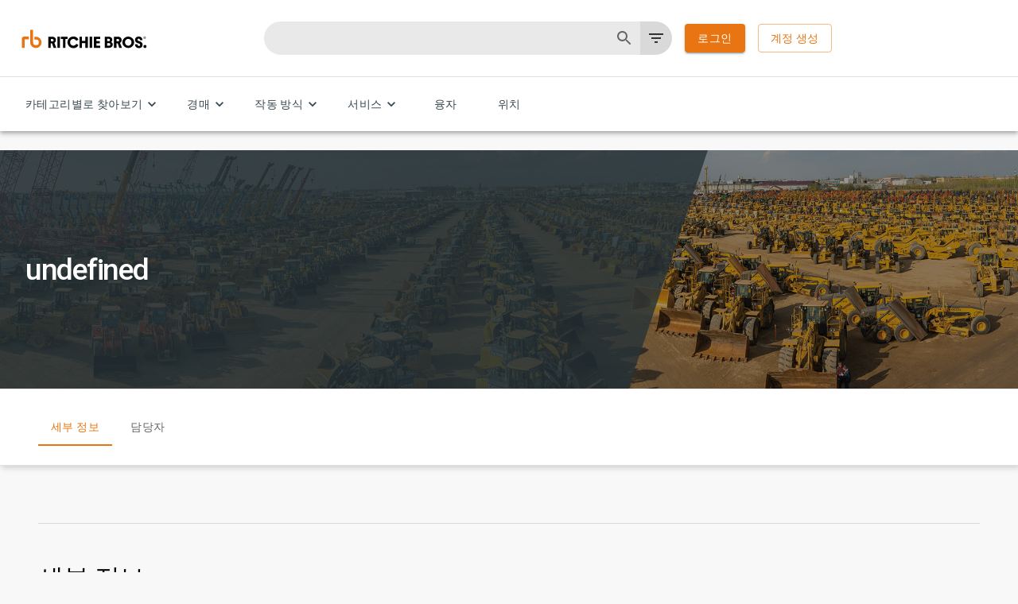

--- FILE ---
content_type: text/html; charset=utf-8
request_url: https://www.google.com/recaptcha/api2/anchor?ar=1&k=6LckwiAqAAAAACE-DXuYc4adHHIC8QhgvTkGMVdQ&co=aHR0cHM6Ly93d3cucmJhdWN0aW9uLmNvLmtyOjQ0Mw..&hl=en&v=7gg7H51Q-naNfhmCP3_R47ho&size=normal&anchor-ms=20000&execute-ms=30000&cb=exxah6ztk73
body_size: 48774
content:
<!DOCTYPE HTML><html dir="ltr" lang="en"><head><meta http-equiv="Content-Type" content="text/html; charset=UTF-8">
<meta http-equiv="X-UA-Compatible" content="IE=edge">
<title>reCAPTCHA</title>
<style type="text/css">
/* cyrillic-ext */
@font-face {
  font-family: 'Roboto';
  font-style: normal;
  font-weight: 400;
  font-stretch: 100%;
  src: url(//fonts.gstatic.com/s/roboto/v48/KFO7CnqEu92Fr1ME7kSn66aGLdTylUAMa3GUBHMdazTgWw.woff2) format('woff2');
  unicode-range: U+0460-052F, U+1C80-1C8A, U+20B4, U+2DE0-2DFF, U+A640-A69F, U+FE2E-FE2F;
}
/* cyrillic */
@font-face {
  font-family: 'Roboto';
  font-style: normal;
  font-weight: 400;
  font-stretch: 100%;
  src: url(//fonts.gstatic.com/s/roboto/v48/KFO7CnqEu92Fr1ME7kSn66aGLdTylUAMa3iUBHMdazTgWw.woff2) format('woff2');
  unicode-range: U+0301, U+0400-045F, U+0490-0491, U+04B0-04B1, U+2116;
}
/* greek-ext */
@font-face {
  font-family: 'Roboto';
  font-style: normal;
  font-weight: 400;
  font-stretch: 100%;
  src: url(//fonts.gstatic.com/s/roboto/v48/KFO7CnqEu92Fr1ME7kSn66aGLdTylUAMa3CUBHMdazTgWw.woff2) format('woff2');
  unicode-range: U+1F00-1FFF;
}
/* greek */
@font-face {
  font-family: 'Roboto';
  font-style: normal;
  font-weight: 400;
  font-stretch: 100%;
  src: url(//fonts.gstatic.com/s/roboto/v48/KFO7CnqEu92Fr1ME7kSn66aGLdTylUAMa3-UBHMdazTgWw.woff2) format('woff2');
  unicode-range: U+0370-0377, U+037A-037F, U+0384-038A, U+038C, U+038E-03A1, U+03A3-03FF;
}
/* math */
@font-face {
  font-family: 'Roboto';
  font-style: normal;
  font-weight: 400;
  font-stretch: 100%;
  src: url(//fonts.gstatic.com/s/roboto/v48/KFO7CnqEu92Fr1ME7kSn66aGLdTylUAMawCUBHMdazTgWw.woff2) format('woff2');
  unicode-range: U+0302-0303, U+0305, U+0307-0308, U+0310, U+0312, U+0315, U+031A, U+0326-0327, U+032C, U+032F-0330, U+0332-0333, U+0338, U+033A, U+0346, U+034D, U+0391-03A1, U+03A3-03A9, U+03B1-03C9, U+03D1, U+03D5-03D6, U+03F0-03F1, U+03F4-03F5, U+2016-2017, U+2034-2038, U+203C, U+2040, U+2043, U+2047, U+2050, U+2057, U+205F, U+2070-2071, U+2074-208E, U+2090-209C, U+20D0-20DC, U+20E1, U+20E5-20EF, U+2100-2112, U+2114-2115, U+2117-2121, U+2123-214F, U+2190, U+2192, U+2194-21AE, U+21B0-21E5, U+21F1-21F2, U+21F4-2211, U+2213-2214, U+2216-22FF, U+2308-230B, U+2310, U+2319, U+231C-2321, U+2336-237A, U+237C, U+2395, U+239B-23B7, U+23D0, U+23DC-23E1, U+2474-2475, U+25AF, U+25B3, U+25B7, U+25BD, U+25C1, U+25CA, U+25CC, U+25FB, U+266D-266F, U+27C0-27FF, U+2900-2AFF, U+2B0E-2B11, U+2B30-2B4C, U+2BFE, U+3030, U+FF5B, U+FF5D, U+1D400-1D7FF, U+1EE00-1EEFF;
}
/* symbols */
@font-face {
  font-family: 'Roboto';
  font-style: normal;
  font-weight: 400;
  font-stretch: 100%;
  src: url(//fonts.gstatic.com/s/roboto/v48/KFO7CnqEu92Fr1ME7kSn66aGLdTylUAMaxKUBHMdazTgWw.woff2) format('woff2');
  unicode-range: U+0001-000C, U+000E-001F, U+007F-009F, U+20DD-20E0, U+20E2-20E4, U+2150-218F, U+2190, U+2192, U+2194-2199, U+21AF, U+21E6-21F0, U+21F3, U+2218-2219, U+2299, U+22C4-22C6, U+2300-243F, U+2440-244A, U+2460-24FF, U+25A0-27BF, U+2800-28FF, U+2921-2922, U+2981, U+29BF, U+29EB, U+2B00-2BFF, U+4DC0-4DFF, U+FFF9-FFFB, U+10140-1018E, U+10190-1019C, U+101A0, U+101D0-101FD, U+102E0-102FB, U+10E60-10E7E, U+1D2C0-1D2D3, U+1D2E0-1D37F, U+1F000-1F0FF, U+1F100-1F1AD, U+1F1E6-1F1FF, U+1F30D-1F30F, U+1F315, U+1F31C, U+1F31E, U+1F320-1F32C, U+1F336, U+1F378, U+1F37D, U+1F382, U+1F393-1F39F, U+1F3A7-1F3A8, U+1F3AC-1F3AF, U+1F3C2, U+1F3C4-1F3C6, U+1F3CA-1F3CE, U+1F3D4-1F3E0, U+1F3ED, U+1F3F1-1F3F3, U+1F3F5-1F3F7, U+1F408, U+1F415, U+1F41F, U+1F426, U+1F43F, U+1F441-1F442, U+1F444, U+1F446-1F449, U+1F44C-1F44E, U+1F453, U+1F46A, U+1F47D, U+1F4A3, U+1F4B0, U+1F4B3, U+1F4B9, U+1F4BB, U+1F4BF, U+1F4C8-1F4CB, U+1F4D6, U+1F4DA, U+1F4DF, U+1F4E3-1F4E6, U+1F4EA-1F4ED, U+1F4F7, U+1F4F9-1F4FB, U+1F4FD-1F4FE, U+1F503, U+1F507-1F50B, U+1F50D, U+1F512-1F513, U+1F53E-1F54A, U+1F54F-1F5FA, U+1F610, U+1F650-1F67F, U+1F687, U+1F68D, U+1F691, U+1F694, U+1F698, U+1F6AD, U+1F6B2, U+1F6B9-1F6BA, U+1F6BC, U+1F6C6-1F6CF, U+1F6D3-1F6D7, U+1F6E0-1F6EA, U+1F6F0-1F6F3, U+1F6F7-1F6FC, U+1F700-1F7FF, U+1F800-1F80B, U+1F810-1F847, U+1F850-1F859, U+1F860-1F887, U+1F890-1F8AD, U+1F8B0-1F8BB, U+1F8C0-1F8C1, U+1F900-1F90B, U+1F93B, U+1F946, U+1F984, U+1F996, U+1F9E9, U+1FA00-1FA6F, U+1FA70-1FA7C, U+1FA80-1FA89, U+1FA8F-1FAC6, U+1FACE-1FADC, U+1FADF-1FAE9, U+1FAF0-1FAF8, U+1FB00-1FBFF;
}
/* vietnamese */
@font-face {
  font-family: 'Roboto';
  font-style: normal;
  font-weight: 400;
  font-stretch: 100%;
  src: url(//fonts.gstatic.com/s/roboto/v48/KFO7CnqEu92Fr1ME7kSn66aGLdTylUAMa3OUBHMdazTgWw.woff2) format('woff2');
  unicode-range: U+0102-0103, U+0110-0111, U+0128-0129, U+0168-0169, U+01A0-01A1, U+01AF-01B0, U+0300-0301, U+0303-0304, U+0308-0309, U+0323, U+0329, U+1EA0-1EF9, U+20AB;
}
/* latin-ext */
@font-face {
  font-family: 'Roboto';
  font-style: normal;
  font-weight: 400;
  font-stretch: 100%;
  src: url(//fonts.gstatic.com/s/roboto/v48/KFO7CnqEu92Fr1ME7kSn66aGLdTylUAMa3KUBHMdazTgWw.woff2) format('woff2');
  unicode-range: U+0100-02BA, U+02BD-02C5, U+02C7-02CC, U+02CE-02D7, U+02DD-02FF, U+0304, U+0308, U+0329, U+1D00-1DBF, U+1E00-1E9F, U+1EF2-1EFF, U+2020, U+20A0-20AB, U+20AD-20C0, U+2113, U+2C60-2C7F, U+A720-A7FF;
}
/* latin */
@font-face {
  font-family: 'Roboto';
  font-style: normal;
  font-weight: 400;
  font-stretch: 100%;
  src: url(//fonts.gstatic.com/s/roboto/v48/KFO7CnqEu92Fr1ME7kSn66aGLdTylUAMa3yUBHMdazQ.woff2) format('woff2');
  unicode-range: U+0000-00FF, U+0131, U+0152-0153, U+02BB-02BC, U+02C6, U+02DA, U+02DC, U+0304, U+0308, U+0329, U+2000-206F, U+20AC, U+2122, U+2191, U+2193, U+2212, U+2215, U+FEFF, U+FFFD;
}
/* cyrillic-ext */
@font-face {
  font-family: 'Roboto';
  font-style: normal;
  font-weight: 500;
  font-stretch: 100%;
  src: url(//fonts.gstatic.com/s/roboto/v48/KFO7CnqEu92Fr1ME7kSn66aGLdTylUAMa3GUBHMdazTgWw.woff2) format('woff2');
  unicode-range: U+0460-052F, U+1C80-1C8A, U+20B4, U+2DE0-2DFF, U+A640-A69F, U+FE2E-FE2F;
}
/* cyrillic */
@font-face {
  font-family: 'Roboto';
  font-style: normal;
  font-weight: 500;
  font-stretch: 100%;
  src: url(//fonts.gstatic.com/s/roboto/v48/KFO7CnqEu92Fr1ME7kSn66aGLdTylUAMa3iUBHMdazTgWw.woff2) format('woff2');
  unicode-range: U+0301, U+0400-045F, U+0490-0491, U+04B0-04B1, U+2116;
}
/* greek-ext */
@font-face {
  font-family: 'Roboto';
  font-style: normal;
  font-weight: 500;
  font-stretch: 100%;
  src: url(//fonts.gstatic.com/s/roboto/v48/KFO7CnqEu92Fr1ME7kSn66aGLdTylUAMa3CUBHMdazTgWw.woff2) format('woff2');
  unicode-range: U+1F00-1FFF;
}
/* greek */
@font-face {
  font-family: 'Roboto';
  font-style: normal;
  font-weight: 500;
  font-stretch: 100%;
  src: url(//fonts.gstatic.com/s/roboto/v48/KFO7CnqEu92Fr1ME7kSn66aGLdTylUAMa3-UBHMdazTgWw.woff2) format('woff2');
  unicode-range: U+0370-0377, U+037A-037F, U+0384-038A, U+038C, U+038E-03A1, U+03A3-03FF;
}
/* math */
@font-face {
  font-family: 'Roboto';
  font-style: normal;
  font-weight: 500;
  font-stretch: 100%;
  src: url(//fonts.gstatic.com/s/roboto/v48/KFO7CnqEu92Fr1ME7kSn66aGLdTylUAMawCUBHMdazTgWw.woff2) format('woff2');
  unicode-range: U+0302-0303, U+0305, U+0307-0308, U+0310, U+0312, U+0315, U+031A, U+0326-0327, U+032C, U+032F-0330, U+0332-0333, U+0338, U+033A, U+0346, U+034D, U+0391-03A1, U+03A3-03A9, U+03B1-03C9, U+03D1, U+03D5-03D6, U+03F0-03F1, U+03F4-03F5, U+2016-2017, U+2034-2038, U+203C, U+2040, U+2043, U+2047, U+2050, U+2057, U+205F, U+2070-2071, U+2074-208E, U+2090-209C, U+20D0-20DC, U+20E1, U+20E5-20EF, U+2100-2112, U+2114-2115, U+2117-2121, U+2123-214F, U+2190, U+2192, U+2194-21AE, U+21B0-21E5, U+21F1-21F2, U+21F4-2211, U+2213-2214, U+2216-22FF, U+2308-230B, U+2310, U+2319, U+231C-2321, U+2336-237A, U+237C, U+2395, U+239B-23B7, U+23D0, U+23DC-23E1, U+2474-2475, U+25AF, U+25B3, U+25B7, U+25BD, U+25C1, U+25CA, U+25CC, U+25FB, U+266D-266F, U+27C0-27FF, U+2900-2AFF, U+2B0E-2B11, U+2B30-2B4C, U+2BFE, U+3030, U+FF5B, U+FF5D, U+1D400-1D7FF, U+1EE00-1EEFF;
}
/* symbols */
@font-face {
  font-family: 'Roboto';
  font-style: normal;
  font-weight: 500;
  font-stretch: 100%;
  src: url(//fonts.gstatic.com/s/roboto/v48/KFO7CnqEu92Fr1ME7kSn66aGLdTylUAMaxKUBHMdazTgWw.woff2) format('woff2');
  unicode-range: U+0001-000C, U+000E-001F, U+007F-009F, U+20DD-20E0, U+20E2-20E4, U+2150-218F, U+2190, U+2192, U+2194-2199, U+21AF, U+21E6-21F0, U+21F3, U+2218-2219, U+2299, U+22C4-22C6, U+2300-243F, U+2440-244A, U+2460-24FF, U+25A0-27BF, U+2800-28FF, U+2921-2922, U+2981, U+29BF, U+29EB, U+2B00-2BFF, U+4DC0-4DFF, U+FFF9-FFFB, U+10140-1018E, U+10190-1019C, U+101A0, U+101D0-101FD, U+102E0-102FB, U+10E60-10E7E, U+1D2C0-1D2D3, U+1D2E0-1D37F, U+1F000-1F0FF, U+1F100-1F1AD, U+1F1E6-1F1FF, U+1F30D-1F30F, U+1F315, U+1F31C, U+1F31E, U+1F320-1F32C, U+1F336, U+1F378, U+1F37D, U+1F382, U+1F393-1F39F, U+1F3A7-1F3A8, U+1F3AC-1F3AF, U+1F3C2, U+1F3C4-1F3C6, U+1F3CA-1F3CE, U+1F3D4-1F3E0, U+1F3ED, U+1F3F1-1F3F3, U+1F3F5-1F3F7, U+1F408, U+1F415, U+1F41F, U+1F426, U+1F43F, U+1F441-1F442, U+1F444, U+1F446-1F449, U+1F44C-1F44E, U+1F453, U+1F46A, U+1F47D, U+1F4A3, U+1F4B0, U+1F4B3, U+1F4B9, U+1F4BB, U+1F4BF, U+1F4C8-1F4CB, U+1F4D6, U+1F4DA, U+1F4DF, U+1F4E3-1F4E6, U+1F4EA-1F4ED, U+1F4F7, U+1F4F9-1F4FB, U+1F4FD-1F4FE, U+1F503, U+1F507-1F50B, U+1F50D, U+1F512-1F513, U+1F53E-1F54A, U+1F54F-1F5FA, U+1F610, U+1F650-1F67F, U+1F687, U+1F68D, U+1F691, U+1F694, U+1F698, U+1F6AD, U+1F6B2, U+1F6B9-1F6BA, U+1F6BC, U+1F6C6-1F6CF, U+1F6D3-1F6D7, U+1F6E0-1F6EA, U+1F6F0-1F6F3, U+1F6F7-1F6FC, U+1F700-1F7FF, U+1F800-1F80B, U+1F810-1F847, U+1F850-1F859, U+1F860-1F887, U+1F890-1F8AD, U+1F8B0-1F8BB, U+1F8C0-1F8C1, U+1F900-1F90B, U+1F93B, U+1F946, U+1F984, U+1F996, U+1F9E9, U+1FA00-1FA6F, U+1FA70-1FA7C, U+1FA80-1FA89, U+1FA8F-1FAC6, U+1FACE-1FADC, U+1FADF-1FAE9, U+1FAF0-1FAF8, U+1FB00-1FBFF;
}
/* vietnamese */
@font-face {
  font-family: 'Roboto';
  font-style: normal;
  font-weight: 500;
  font-stretch: 100%;
  src: url(//fonts.gstatic.com/s/roboto/v48/KFO7CnqEu92Fr1ME7kSn66aGLdTylUAMa3OUBHMdazTgWw.woff2) format('woff2');
  unicode-range: U+0102-0103, U+0110-0111, U+0128-0129, U+0168-0169, U+01A0-01A1, U+01AF-01B0, U+0300-0301, U+0303-0304, U+0308-0309, U+0323, U+0329, U+1EA0-1EF9, U+20AB;
}
/* latin-ext */
@font-face {
  font-family: 'Roboto';
  font-style: normal;
  font-weight: 500;
  font-stretch: 100%;
  src: url(//fonts.gstatic.com/s/roboto/v48/KFO7CnqEu92Fr1ME7kSn66aGLdTylUAMa3KUBHMdazTgWw.woff2) format('woff2');
  unicode-range: U+0100-02BA, U+02BD-02C5, U+02C7-02CC, U+02CE-02D7, U+02DD-02FF, U+0304, U+0308, U+0329, U+1D00-1DBF, U+1E00-1E9F, U+1EF2-1EFF, U+2020, U+20A0-20AB, U+20AD-20C0, U+2113, U+2C60-2C7F, U+A720-A7FF;
}
/* latin */
@font-face {
  font-family: 'Roboto';
  font-style: normal;
  font-weight: 500;
  font-stretch: 100%;
  src: url(//fonts.gstatic.com/s/roboto/v48/KFO7CnqEu92Fr1ME7kSn66aGLdTylUAMa3yUBHMdazQ.woff2) format('woff2');
  unicode-range: U+0000-00FF, U+0131, U+0152-0153, U+02BB-02BC, U+02C6, U+02DA, U+02DC, U+0304, U+0308, U+0329, U+2000-206F, U+20AC, U+2122, U+2191, U+2193, U+2212, U+2215, U+FEFF, U+FFFD;
}
/* cyrillic-ext */
@font-face {
  font-family: 'Roboto';
  font-style: normal;
  font-weight: 900;
  font-stretch: 100%;
  src: url(//fonts.gstatic.com/s/roboto/v48/KFO7CnqEu92Fr1ME7kSn66aGLdTylUAMa3GUBHMdazTgWw.woff2) format('woff2');
  unicode-range: U+0460-052F, U+1C80-1C8A, U+20B4, U+2DE0-2DFF, U+A640-A69F, U+FE2E-FE2F;
}
/* cyrillic */
@font-face {
  font-family: 'Roboto';
  font-style: normal;
  font-weight: 900;
  font-stretch: 100%;
  src: url(//fonts.gstatic.com/s/roboto/v48/KFO7CnqEu92Fr1ME7kSn66aGLdTylUAMa3iUBHMdazTgWw.woff2) format('woff2');
  unicode-range: U+0301, U+0400-045F, U+0490-0491, U+04B0-04B1, U+2116;
}
/* greek-ext */
@font-face {
  font-family: 'Roboto';
  font-style: normal;
  font-weight: 900;
  font-stretch: 100%;
  src: url(//fonts.gstatic.com/s/roboto/v48/KFO7CnqEu92Fr1ME7kSn66aGLdTylUAMa3CUBHMdazTgWw.woff2) format('woff2');
  unicode-range: U+1F00-1FFF;
}
/* greek */
@font-face {
  font-family: 'Roboto';
  font-style: normal;
  font-weight: 900;
  font-stretch: 100%;
  src: url(//fonts.gstatic.com/s/roboto/v48/KFO7CnqEu92Fr1ME7kSn66aGLdTylUAMa3-UBHMdazTgWw.woff2) format('woff2');
  unicode-range: U+0370-0377, U+037A-037F, U+0384-038A, U+038C, U+038E-03A1, U+03A3-03FF;
}
/* math */
@font-face {
  font-family: 'Roboto';
  font-style: normal;
  font-weight: 900;
  font-stretch: 100%;
  src: url(//fonts.gstatic.com/s/roboto/v48/KFO7CnqEu92Fr1ME7kSn66aGLdTylUAMawCUBHMdazTgWw.woff2) format('woff2');
  unicode-range: U+0302-0303, U+0305, U+0307-0308, U+0310, U+0312, U+0315, U+031A, U+0326-0327, U+032C, U+032F-0330, U+0332-0333, U+0338, U+033A, U+0346, U+034D, U+0391-03A1, U+03A3-03A9, U+03B1-03C9, U+03D1, U+03D5-03D6, U+03F0-03F1, U+03F4-03F5, U+2016-2017, U+2034-2038, U+203C, U+2040, U+2043, U+2047, U+2050, U+2057, U+205F, U+2070-2071, U+2074-208E, U+2090-209C, U+20D0-20DC, U+20E1, U+20E5-20EF, U+2100-2112, U+2114-2115, U+2117-2121, U+2123-214F, U+2190, U+2192, U+2194-21AE, U+21B0-21E5, U+21F1-21F2, U+21F4-2211, U+2213-2214, U+2216-22FF, U+2308-230B, U+2310, U+2319, U+231C-2321, U+2336-237A, U+237C, U+2395, U+239B-23B7, U+23D0, U+23DC-23E1, U+2474-2475, U+25AF, U+25B3, U+25B7, U+25BD, U+25C1, U+25CA, U+25CC, U+25FB, U+266D-266F, U+27C0-27FF, U+2900-2AFF, U+2B0E-2B11, U+2B30-2B4C, U+2BFE, U+3030, U+FF5B, U+FF5D, U+1D400-1D7FF, U+1EE00-1EEFF;
}
/* symbols */
@font-face {
  font-family: 'Roboto';
  font-style: normal;
  font-weight: 900;
  font-stretch: 100%;
  src: url(//fonts.gstatic.com/s/roboto/v48/KFO7CnqEu92Fr1ME7kSn66aGLdTylUAMaxKUBHMdazTgWw.woff2) format('woff2');
  unicode-range: U+0001-000C, U+000E-001F, U+007F-009F, U+20DD-20E0, U+20E2-20E4, U+2150-218F, U+2190, U+2192, U+2194-2199, U+21AF, U+21E6-21F0, U+21F3, U+2218-2219, U+2299, U+22C4-22C6, U+2300-243F, U+2440-244A, U+2460-24FF, U+25A0-27BF, U+2800-28FF, U+2921-2922, U+2981, U+29BF, U+29EB, U+2B00-2BFF, U+4DC0-4DFF, U+FFF9-FFFB, U+10140-1018E, U+10190-1019C, U+101A0, U+101D0-101FD, U+102E0-102FB, U+10E60-10E7E, U+1D2C0-1D2D3, U+1D2E0-1D37F, U+1F000-1F0FF, U+1F100-1F1AD, U+1F1E6-1F1FF, U+1F30D-1F30F, U+1F315, U+1F31C, U+1F31E, U+1F320-1F32C, U+1F336, U+1F378, U+1F37D, U+1F382, U+1F393-1F39F, U+1F3A7-1F3A8, U+1F3AC-1F3AF, U+1F3C2, U+1F3C4-1F3C6, U+1F3CA-1F3CE, U+1F3D4-1F3E0, U+1F3ED, U+1F3F1-1F3F3, U+1F3F5-1F3F7, U+1F408, U+1F415, U+1F41F, U+1F426, U+1F43F, U+1F441-1F442, U+1F444, U+1F446-1F449, U+1F44C-1F44E, U+1F453, U+1F46A, U+1F47D, U+1F4A3, U+1F4B0, U+1F4B3, U+1F4B9, U+1F4BB, U+1F4BF, U+1F4C8-1F4CB, U+1F4D6, U+1F4DA, U+1F4DF, U+1F4E3-1F4E6, U+1F4EA-1F4ED, U+1F4F7, U+1F4F9-1F4FB, U+1F4FD-1F4FE, U+1F503, U+1F507-1F50B, U+1F50D, U+1F512-1F513, U+1F53E-1F54A, U+1F54F-1F5FA, U+1F610, U+1F650-1F67F, U+1F687, U+1F68D, U+1F691, U+1F694, U+1F698, U+1F6AD, U+1F6B2, U+1F6B9-1F6BA, U+1F6BC, U+1F6C6-1F6CF, U+1F6D3-1F6D7, U+1F6E0-1F6EA, U+1F6F0-1F6F3, U+1F6F7-1F6FC, U+1F700-1F7FF, U+1F800-1F80B, U+1F810-1F847, U+1F850-1F859, U+1F860-1F887, U+1F890-1F8AD, U+1F8B0-1F8BB, U+1F8C0-1F8C1, U+1F900-1F90B, U+1F93B, U+1F946, U+1F984, U+1F996, U+1F9E9, U+1FA00-1FA6F, U+1FA70-1FA7C, U+1FA80-1FA89, U+1FA8F-1FAC6, U+1FACE-1FADC, U+1FADF-1FAE9, U+1FAF0-1FAF8, U+1FB00-1FBFF;
}
/* vietnamese */
@font-face {
  font-family: 'Roboto';
  font-style: normal;
  font-weight: 900;
  font-stretch: 100%;
  src: url(//fonts.gstatic.com/s/roboto/v48/KFO7CnqEu92Fr1ME7kSn66aGLdTylUAMa3OUBHMdazTgWw.woff2) format('woff2');
  unicode-range: U+0102-0103, U+0110-0111, U+0128-0129, U+0168-0169, U+01A0-01A1, U+01AF-01B0, U+0300-0301, U+0303-0304, U+0308-0309, U+0323, U+0329, U+1EA0-1EF9, U+20AB;
}
/* latin-ext */
@font-face {
  font-family: 'Roboto';
  font-style: normal;
  font-weight: 900;
  font-stretch: 100%;
  src: url(//fonts.gstatic.com/s/roboto/v48/KFO7CnqEu92Fr1ME7kSn66aGLdTylUAMa3KUBHMdazTgWw.woff2) format('woff2');
  unicode-range: U+0100-02BA, U+02BD-02C5, U+02C7-02CC, U+02CE-02D7, U+02DD-02FF, U+0304, U+0308, U+0329, U+1D00-1DBF, U+1E00-1E9F, U+1EF2-1EFF, U+2020, U+20A0-20AB, U+20AD-20C0, U+2113, U+2C60-2C7F, U+A720-A7FF;
}
/* latin */
@font-face {
  font-family: 'Roboto';
  font-style: normal;
  font-weight: 900;
  font-stretch: 100%;
  src: url(//fonts.gstatic.com/s/roboto/v48/KFO7CnqEu92Fr1ME7kSn66aGLdTylUAMa3yUBHMdazQ.woff2) format('woff2');
  unicode-range: U+0000-00FF, U+0131, U+0152-0153, U+02BB-02BC, U+02C6, U+02DA, U+02DC, U+0304, U+0308, U+0329, U+2000-206F, U+20AC, U+2122, U+2191, U+2193, U+2212, U+2215, U+FEFF, U+FFFD;
}

</style>
<link rel="stylesheet" type="text/css" href="https://www.gstatic.com/recaptcha/releases/7gg7H51Q-naNfhmCP3_R47ho/styles__ltr.css">
<script nonce="4RaMZNJfPtNgonvRHS8jqg" type="text/javascript">window['__recaptcha_api'] = 'https://www.google.com/recaptcha/api2/';</script>
<script type="text/javascript" src="https://www.gstatic.com/recaptcha/releases/7gg7H51Q-naNfhmCP3_R47ho/recaptcha__en.js" nonce="4RaMZNJfPtNgonvRHS8jqg">
      
    </script></head>
<body><div id="rc-anchor-alert" class="rc-anchor-alert"></div>
<input type="hidden" id="recaptcha-token" value="[base64]">
<script type="text/javascript" nonce="4RaMZNJfPtNgonvRHS8jqg">
      recaptcha.anchor.Main.init("[\x22ainput\x22,[\x22bgdata\x22,\x22\x22,\[base64]/[base64]/UltIKytdPWE6KGE8MjA0OD9SW0grK109YT4+NnwxOTI6KChhJjY0NTEyKT09NTUyOTYmJnErMTxoLmxlbmd0aCYmKGguY2hhckNvZGVBdChxKzEpJjY0NTEyKT09NTYzMjA/[base64]/MjU1OlI/[base64]/[base64]/[base64]/[base64]/[base64]/[base64]/[base64]/[base64]/[base64]/[base64]\x22,\[base64]\\u003d\x22,\x22HTfCssO9w5lawrnCjXUvZRTCi1XDjMKmw5bCtcKlGMKMw4BwFMONw4bCkcO8ThXDll3Cv2xKwpvDpybCpMKvPjdfKWbCtcOCSMKGfBjCkgrCnMOxwpMAwo/CswPDgFJtw6HDhV3CoDjDpsONTsKfwrLDtkcYAX/Dmmc6E8OTbsO5VUcmJXfDokMufkbCgzYaw6R+wrDCqcOqZ8OTwqTCm8OTwqTCvGZ+JcKSWGfClDojw5bCocKSbnMIXMKZwrYAw5Q2BA/[base64]/[base64]/CnFvClVx2HA1TKGBrQcKzESJ/w5HDuMKdJz8VPcOmMi55wqvDssOMwp97w5TDrkzDtjzClcKFHH3DhG0NDGZiDUg/w7ogw4zCoHfCp8O1wr/ChEERwq7CmEEXw77CrCs/Lg/Ctn7DscKSw5Eyw47ClcONw6fDrsK3w71nTwgtPsKBMXosw53Cl8OiK8OHBMO4BMK7w6HCtTQvBsOKbcO4wpNmw5rDkwjDgxLDtMKHw7/[base64]/Do3xXecOcwobCn8O5EcKwdcO/w6A6dcK7w45TQMOqwpbDijvCjMK2JH7DpMKcdsOSGsO1w7LCocOsQizDmcOVwqjCs8KDfMKZwpPDj8Opw7tSwqIbIxsmw7VEGXludy/DrFTDrsOTRMK+UsOWw7ElWsOZKMK7w6wzwonCrsKVw4zDqSnDh8OFfMKMYxNTOinDicO8KMO8w73Du8KbwqBNw5rDpzsrAGPCtQg5VAIAJnw3w4sUEMOWwrxuKyzCqRzDm8OYw4x+w6xaDsK/[base64]/[base64]/CsUs3N8O/[base64]/[base64]/DoB9ow554w4I6SwvCicOAw7LCiMK9wrBpDsKqwpDDtGvDicKlMSAtwrHDglQrMsOfw4g/w5MSVsKDZSltYWg+w4FGwobCrB8Iw57CjMOBP2HDn8K5w4DDv8OZw5/CnsK/[base64]/wpzDncKcwrDCo8KYw5TCnDLCqGbDncKawrXCp8Ocw4HCsQ3ChsKCTsKYNUrDm8OJw7DDl8KDw6rDnMOQwq8XMMKawqtnEBECwqs8wrkEJsKkwoHDlVzDucKDw6TCqcO7FllCwq0cwqTCs8KtwoYIBsOnFnPDr8O8wp/CrcO9wpDClQnDjRvCtsO8w6rDssOTwqtfwq5cEMOOwp1Lwq4MWcOHwpI7csK/w5tPRsK0wotGwrs3w4/CjxTDhA/Cs3DCv8OyNsKCw5NgwrLDssKlF8OpLAUjBsKcdBYtU8OnCcKgSsO+FcOswp3DozTDv8KWw4HCty3DuiN9dDzDlzgUw61iw40WwpvCqSjDtxDDosK9H8O1w65owq/DrcO/w7/DrmRIQMKwOMOlw57CncO+KzExJR/CpXUNwp/DlEBRw5jCiQ7CphNzw60/M27CvsOYwrF3w7XDjklHEsOeXMKoEMKiUTJVCsKyXcOFw5ZNRwfDiVXCksKEWWhxORxtw5odPsKVwqZjw4LCrUhHw7DDtgDDocOTw67DvyjDuijDpxVVwrHDtBMMRsOlIkXDlBHDsMKGw70KFSxZwpU9PcODXMOKCWgpGB7CglvCtcKGIMOEAMONHlHCrcK0J8O/XULCsyHDhMKRJcOww6TDtjUscxU7woTCj8O5w4PCt8OTwoXChsKeYHhWw4bDtCPCkcO/wrpyUnjCo8KREDhlwqrDpMKqw4g5w5/[base64]/[base64]/DhcKvfcOEwpRcSMKowrksw7LCpMOvw5RoGcKWDcOxeMO6w7Jxw7Fmw71ww4bCqzE5w4fCpcKBw7FobcKwASXCtcKwYS/CgHjDkcOhw5rDhjQ3wrnCucO5XMO4QcObwoI1ZH1jw7zDn8O2wp8yeEnDi8Kow43Cmntuw4PDqcOzCgzDscOZKSvCtMOTBGLCslQVwoHCsiDDp0pYw7pjOMKkJVpqwpvCnMKHw7/DtsKSw5vDpG5TbsKnw5HCucOBa0t9wobDo2BDw6XDpUpWw7zDm8OUE0DDnGzCi8KMIkRzwpTCuMOtw741woTCncOWwr1rw7TClsK8AHMEdBoAdcO5w6XCuD8Sw7kOB3fDkMOaTMOGOsOkdCxvwr/DtxNNwrLCjWzDvsOpw6wHR8OgwqNZesK5b8Kiw4Miw6jDt8KhSzrCo8KHw5XDt8OSwqXCscKbRz4bw6Mkc3bDvsKVwqrCqMOwwpXDmcOdwqHCoAXDl2hLworDusKCASlFbyrDoQ9pw5zCvMOTwp7DklfChcK1w6p/w6zDlcK2woFMJcOhwqjClmXDsGjDhkYlcxXCrU06fzctwppqasONcgovRSPCjMOvw4Aqw6V0wpLDgQ3Dk3rDjsK3wr/[base64]/[base64]/LsKgHwBTO37CpB42cxbCrcKZw5LCuEbDqmfDu8OVwr/[base64]/[base64]/w6nCkwfCuDY/[base64]/w6LDlVB5HsOtcUfDpzjDilM8BsO2PzbDh8OHwpnChnwnwqfDnAZUEsOPbn8kXXvCpMKpwpByUQrDrMO3wqnDgsKNw4IuwprDjcOVw7TCjG7Dt8KQw7DDgxTCocK2w6zCo8OjEl3DnMK1LMOfwpIcQMKwRsOjK8KTGWxVwq8xe8K1EHLDo3fDhWHCrcObfg/CrFTCsMOYwqvDt0XCj8OBwrETO14iwrNrw6c+wonDn8K9CMK7bMKxJxbCkcKCaMOECTkSwpfDssKbwq3DpMK/w7vDtcKzw4tEwoTCrsOjVcOGKcO8w7wcwq8RwqwDEi/DmsKWaMKqw74Yw75gwr1gMSdsw7RBw6FUJcOdCHEcwrTDqcOTw5nDusO/T1nDoG/[base64]/Ct8OCw5EiwrDCsMOmQ8Kiw4ZXRy1aLBZcQ8O2O8OUwqQfwrQFw65rQ8OxYhtRLDpcw7nDtTLDlMOCWAEgenQSw4PCjGhtSBlHA3LDt2nDlR4WVAQ8worDjw7CqxB3Jj8CRQMJFsKewogoQTHDrMOzwr8owqgwdsO5N8KsEkZpAcOXwoJFwrZbw53CrcKNHsOLFl/DuMO2KcKmwo7CrSNyw6nDskLCrwbCscOxwrvDkMONwoNnwrUzCi0Wwo86cTRmwqDDjsOHMsKXwovDpcKRw5kQDMK4DGkEw68sfsKgw6Y6wpZHQMK/w6RxwpwJwrzCkcOJKSXDpBXCtcOUw5DCklJ6JsOiw6vCtgZPEDLDu3gXw4geIMOww4FuBX7Dj8KCehBww6VGbsOfw7TDsMKODcKeb8Ksw6HDkMK4RBdnwp0wRsKoTsOwwqvDk3bCmcOAw7rCmA9WU8OOJTzCihoPw7BydCxKwo/[base64]/DsGrCnBzCqVbDkMOBw61aw4PCig/CtEAwwp8Hw4Z2K8OZeMOCw6tpwqZ2wqnCglPDt2cKw6bDvjzCrWPDiSkswoPDtMK0w55UTQ7DuxTDv8OLw7xgwojCo8KTwr/DhEDCucOkw6XDjsOzwqNLVVrDsizDvggeTUrCuX15w4pjw6/[base64]/[base64]/CuH/Co8KmVmfCsCI9DFzDpRDDjsOVw7rDs8OcLFDCvA07wq/[base64]/wpFHZn3DscKQJ3DDsMOewofDtDLDjUVSwoDCnixMwrbDrBzDmMOuw4RAw5TDqcOjw45Ywr9KwrxYw7EdOsOqMsOzEnTDlcKTG2MIWcKDw4Y/w6PDk37DqhBtw6fDv8O5wqRCNcKmNUvDl8OYH8OncQTCgmHDvsKQcSBUID3Cm8O3bU7CusO0wq7DnF3DokDCk8KGw6l+dydXUMKYLWhUwoQgw7xSCcKww6MYCX7Du8O0w5vDu8K6UsOCwothRRXCgX3CtsKOasOCw5fDs8KhwqfCuMOOwr/CoXY2wqQoVDjCkjZeYE/[base64]/wrh2w7lNGCTDmlnCvjDDoi3DuAfCh8OGBcK/VsKww4/DqmNoen7CusOxwoNww6cFJTrCtkIwPAZrw69AHTl/w7N9w4fDksKLw5R+SMKvw7hLK20MfljDqMOfPsKUZcK+by1Iw7NBC8KNGjhYwqYTw7gQw6rDvMO5wo4TaA3DjsOQw4jCkyFVC3VyMcKXGkXDr8KCwpxjU8OVSxozScOzQsOow55jJHNqT8O0Xi/DqQTCicOZw7DCn8OnJ8O7w4MrwqTDicOKEnzCgcKCWMK6VjgOCsKjNjbDtUdAw7bDoTfDj3zCrAPDvzjDvmgfwq3DuBLDi8O5IhghA8K9wqNvw4sLw7rDiDgbw7tQIcK4BynCkMKKO8OfbU/CijfDiiUCAzcvDsOgEMOFwpI8wpBaP8ODwqLDjWEvCFLDocKYwoJCPsOiPHvCsMOxwrbClcKQwpNcwoxnSXcaEALCrl/CukrDkCrCkMKFXcOud8OOCHDDmMKdQA7DvFpVVlPDk8KcHcO2wrspbXYlDMKSZsK/wrJpX8KhwqbCh3h2OCnCijNtwqwMwoPChXjDkg17wrMxwovCl1DCg8KQSMKcwqbCsStKwqrCqlF7MMKwckRmw4VYw4JWw41ewqpaV8OEDsOqfsOFS8OXNsO+w4vDuEbCvkzCjsK6wonDusKBTU/DoisowpLCr8OvwrHCtcKlEx5mwppTwqvDoC0rAsOAw5vCrSAbwotiwrElWMORwqLDomBLbmBpCMKsJcOLwpEjJsOSWFPDtcKiJMOzT8OWwqsuasO+fMKPw59VbTrCmDvDgzM3w49ud2nDucK1W8OFwocQe8KzCcKgHGfDqsKSbMKIwqDCg8KJNBxowr9Jw7TDtzISw6/DpABPw4zCo8KmCyJLPxxbEsOxMDjCgiB7ATUvCWfCjjfCsMK0Bk17wp1zIsOefsKaBMOWw5RfwonDqllrOQTCtA1tUjV7w79xcQ/CqMK2PnjCl2NRwqkMLC5Tw6jDtcOWw6PCgcOAw4s2w6/CtwIHwr3DrsO5w7HCtsOUWEtzRsOtFnrCgMOOU8OPbnTCgDYNwrzCpsOuw6XClMKAw5Y1IcKdPhPCucOqw7EhwrLCqRzDusOac8OIIsOHfcKLUVhjwohoGsKDBzTDlcOMXGTCtkTDoxsoScO8w60Qwrt1wotMwpNEwrNqw5B4AEhiwqJNw7RpZ2/[base64]/wpvCg8KxT8OPOMOgw75ERBhGwpPDgB/DicKxRsOfw45QwoldIMKla8OMw7Fgw5kQQ1LDvxlwwpbClkUvwqZbMCvDmMOPw5PDowDCmBhQPcOocS/DvcKewpTCrsO/wpjCglMBJcKNwr80NCXCnsOOwpQlaAkjw6DCnsKdUMOjw4NDdijCt8Kjw7dkw4UQfcKKw7bCvMOtwqfDicK4eXnDuVBmOGvDnkVuQRcdXcOJwrYtc8KGFMKnd8OpwpgfRcKEw71tOsK9LMKZJAB/w5TDsMKRM8OzbiJCWcOIOsKow5/DuWBZbVN8wpJtwqvCh8Olw6wZEMOsIsO1w5Qtw6bCvMOawrZESsOqI8OxJ2PDv8Kbw64hw5FbGk15RsKVw7o+w4AJwoEXUcKBwq8qwq1pGsObBMOFw44wwr/DtXXCrMKzw73DtsO3DwgORsKjNhjDrsOpwqBOw6HDlMO2F8K8w57Cv8OMwqk+ZcKBw5MSTD3Dkwcrf8K/w5LDh8OAw70Md2/DiR7DkcO6f17CmzUpdMOQPjrDisKBe8KBFMKxwrcdN8ORw6nCjsOowrPDlDV5AgHDggU3w5QwwoYXZ8OnwpjCqcKJwrknw47CoHoww6LDmMKNwozDmFYWwpQGwpF8C8KFw7bDojnCp2PDmMOZX8KTwp/[base64]/CvcOaV8KLwp3Dl8KfIcOEwpNVw67Ckg11cMOywolRb3HDoVbDjMKBwqLDl8O4w7hhwoDCtHdbFsOyw5ZswqJFw5R4w6bCr8KGdMKrwpvDrcO9YWopRiHDvElRWMKnwoM0WkMxREDDmXnDscKew7w2OMKiw7QVYsO3w5nDksKdRMKrwrFawoJxwq/DtBXChC3DiMOzH8K+acKFw5PDvGtyRFsZwq/CqcOwXcO/wqwvY8K7fm3CvcKEw7/Dk0PClsKpw5bChMO0LcOVMBhwesKnNwgjwq1Qw7bDkxgOwo5lw4s/byHDr8KAwqJ5DcKhwrHCui1/fsO3w6DDrFLCpwk1w74twpAgDMKydUB3woDDjcOsLH1Mw40sw77DohN7w7DCmRAyLQfCuT4AfsK0w5TDgR9+LsOEfWAkE8OrGgsIw7rCo8KiCTfDq8OHwo3DliAJwonCpsOPw5ARw67Dl8OTJMOdOnNqwo/CnyTCm1ZrwrTDjCJIw4jCoMKqVW9FPcOyK0gVf1vCucKpJMK7wpvDuMOXTEAzwq1rL8KedsOrVcOWC8KxSsO6wojCrsKDKUPCg0gFw57DrMO9dsKtw78vw4TDqsOceSVSccOlw6PCmcOlWBQyWMOVwrVZwrnCrkfChMO9w7B/DsKnPcO4EcK/w6/Cp8K/eTRLw44TwrMjw4TCgAnChMOBD8K+wrnCinlYwo08wqUwwptAwqLCuQHDj23DokZBw6TDvsO4wo/DlHjCksOXw4PCv0/CvxTCnR3DrMOKABTDoh3CucOowp3CgcOnOMKJSMO8PcOBDsKvw4zCocOaw5bCkn4rc2YDb35/VcKjHcOvw5bDhcOswqJjw7zDrmIbEMK8bCpiC8OLDUhlw54RwrA6dsK0csO7FsK/V8OFBcKGw78TZl3DmMOCw5Z4TsKFwo1tw5PCsVvCqsOuwpHCscO0w7bDlsOfwqIXwosJTcO+wp9WaR3DvMOHeMKJwrgAwo7CqkbCq8KWw4nDvQHCoMKIaktiw4nDhjIsXyJIbh9RUzFaw4vCn1leL8OYbMK/IwUfecK6w7zDlElEK0nCjQdPWHgvKSfDrGHCihfCtwXCp8KRAsOOC8KfAMKgecOUc380GUtjZMKeNWdYw5TCgsO0JsKvw7lzwrEfw7PDmcOMwrwew4/DuEzCksO6EcKVwrNRGV0gETrCkDQtGUvDg1vDpm8Rw5hOw5nDtWcLasKOTcO4R8KOw63DsHhCSEvCsMOjwrQOw5gaw4rClsKMw4MXd3Aud8KcW8KJwqBww6VnwrcGbMKBwqJsw5cJwocxw4nDiMOhA8OZdSNrw7LCqcKrP8OKOgnDrcOMw4/DrcKQwpgZQcOdwrrCuDrDkMKZw43DnsOQY8ORwpfCqMKiHMO2wobDn8OhL8OCwqdRTsKywrrCicK3YsO+N8KoWhfDpSFNw6l+w7TDtMKNGsKIw7LDklZewpnCo8K5wokTVzTCnsOnfcKdwoDCnVrCrjEEwp0UwoIOwo9uK1/CrFsJwr7CgcK/bcKQOl/[base64]/DqMKZw6gHEg5TcsKRw6h4w6fCsDV8woscXMKlwqMewohyNMKOVMODw5fDtsKmM8OQwoQBw5TDg8KPBFMXaMK/AgLCscOUw5o4w5BkwoQ+wobDrsOicMOTw5DCoMKBw6k/a0HDkcKow6TCkMK/SwN9w6jDiMKfGUDCosOpw5rCvcOFw7fCtMOew44Tw4nCpcK/Y8OCTcO3NjTCjnTCpsKneC/CocOUwq/CvMOyGW8GKVwqw7ZWwqZhwpBPwpx/[base64]/Dn8OewrEcZifDqRIzR8ODRcOsw6Y8wrrCssKEbMO0w6HDkFXDiT/CmU7CuWjDrsKtCnvDmA9pP1/[base64]/CrcOBRsKOBHV0P243dRo+w5BMdsOXEMO7w4/CocKcw4jDpC7Di8KQJ0LCm3bClMOowp9sMhkUwrx6w5xhw7bCv8OVw5vDk8KUeMKVLEYZw7wiwpN5wr4jw5/Dr8OaTxLCmsOJSiPCiCrDh1/Dm8KbwpLCnMOGXcKKasODw6IRa8KXEcKCw550XETDhkzDpMOXw73DrlkaN8KJw4dGTX8YWjwtw5TCslbCuFIhM17Dok/CgcKpw7jDnMOJw4XCulBqwoPDuWnDrMOnw5bCvnVdw6wYLcOMwpXCsWwCwqTDgMKkw7Jywp/DrVbDt0zDtmvCg8OawoDDuXvDs8KKYsOLdybDq8OGfsK3GGdrZsKgI8OMw5TDicOqasKDwqnDrcKiX8Ofwrhlw6fDucKpw4dFP2HCiMOIw6tfTcOCZlTDmsO3EVrCpQ0wKMOCI2rDuz4WAMO2OcO1aMKhfV07VSwaw4/Dq3A6wosrHMOvw6jCucOPw7Udwq5Fw57DpMOmKMOuwp9tTCjCuMKtEcO1wpUew7I7w5PDisOIwocbwrLDjcKBw6Bzw6/DhMKxwozCqMKnw6p7DkDDmsOYKsOZwqfDunZAwoDDrUhUw54AwoQeAsOww445w7Jsw5vCkggTwoTDhsKGYVXCnAxQCDcRw7x/EcKkGSRAw55Ow4jDlMOmbcKyXMOxXzLDtsKYR2PCjcKeIUQ4NsOcw7bDnCbCnHMpZMKHVmvDiMK4eGNLesOFwpvCocKEOWI6woLChBbDt8KjwrfCt8O/w4xiwqDCviAAw7RUwohXw4M+K3bCgsKbwrsWwpF4BWMdw6heGcOiw6HClwsCJMKJecKNMMO8w4fDssOzIcKWGsKqw67CizrDshvCmSfCrsKHwprChsK+GnnDg1t8VcO8wqrDhEVLfwtYY34aS8O/w5dVah0WJHhiw5sAw5UOwrB/HsKtw75pVMOGwpJ7wpLDgcOlHnABJgXCoSlcw4nCucKJNTkhwoB4CMOgw5XCuB/DkWQpwp0hPMO8FcKMJD3DkH/[base64]/WEYQWhdKwqrDhMOywqxmEMKQJMKTwqjDg1DDosKrwosKQsK0dkkgw7cvw4RdacO9JTQdw4AvEMK1aMO5Th/[base64]/Du8OdA8OYVMOtw63CncKDccKYbMKkwojDjz7DgEXCoU9zMXnDuMODwp3CjinCrcKTwqwBwrbDkxVdw5HCoVJiI8KzbiHDrnrDtH7DthLCmcO5w6waSMO2VMOuOMO2DsOrwrzDkcOJw7gaw75Dw6xeVlvCm2TDssKJQ8O8wpoMw6LDoA3DlsOOWX5qY8OhHcKJD2/ChcOAMx8hOsO8wp5eIUTDgkpsw50ZcsOuMF8Bw7rDu1PDosO6wptoMcOXwobCk2gHw4hcScOPRh/CnF3DrFcNLyzCpMOCw7HDsCUeQ09NIMKFwpwhwrFOw5PDoHQ5BTjCkBPDmMKbRATDhsOGwpQIw6olwqYww55CfMOfSElZfsOAwpnCtXY2w7zDr8O0wpFGcsKxCMOEw4FLwonDlgjCucKGw5/CmcKawrtkw5HDtcKdYgFcw7PCt8KAw4oQe8OOGAE/w5UvUWrDlMKTw41cQcO9RAx5w4LCiXVKf2t0JsOSw6TDrl1bw5UuZsKAEcO6wpDDm1zCjy/CqsO+VcOyRm3CuMKpw6zDukkUw5JQw6gcLsK3wpoldgTCuFUqeBZkdcKvwqPCgyZsb3oQwovCpcKSYMOLwoDDrVzCiUbCs8OSwpcDRxVGw5IoMsKKMcOAw47DhHMYXcKswr9nb8OCwq/DgB3DjULCnHwqccOyw6sWwqJbwptRdgLCr8OfVmU3BsKcV0N2wqMJN3vCvsKsw7Uxc8ORwrgXw5zDhcOyw6Q3w6TCtxLCoMOZwpgFw67DusKTwr5CwpJlfMKbI8KFPi1Qw7nDlcOhw6LCqXbDlBAjwrDDkX4SGMOxLGUVw7svwpFJEzjDuUN8wrF+wp/CucOLwpPCoHZpHsKKw5rCisK5PcOzG8O2w6wowpjCo8O3S8OLRcOJUcKWfBjCig4Ow5rDvsKzwrzDqB7Cm8Oyw4N0EFTDhHF3w79TTXXCoh7DhcOWWVhyc8KvEcKgwovCoGZCw67DmBTDsx/[base64]/CkmTDmcKeP8K/w7HDsADDu8KyYxDDuTRxw6Q5asOmwpHDocOdScOyw73CocKfL3bCgGvCsjXComnDiDcuw6YubMOSY8O9w6AOf8OuwrPChcOkw5gZDF/[base64]/DvsKYKAXCniNewq3DgcOdwrhgwropBcOAwrrDicOtCl1WLB3CtCExwrwxwphzM8K4w6HDjcOqw5sow7gWXwoHa2DCl8KpDTvDg8O/fcKEUnPCr8KZw4jDrcO2DcOJwpMmQQ0twofDjcOue2/Cj8OUw5rDkMOywr0yE8KNZWINAV9TKsO4KcOLS8O3BSDCiTLCvMOCw6BIXRfCk8OGw5LDvz9fTsOmwpRew7QVw7wcwrrDjE0GWgvCikrDtsOdeMO9wodFwo3DgMOowp/[base64]/w7vDoRVLw7giwpsHC8K6wqzDlC3DgcK9BcO8f8KEwrrDklnDqDVDwpzCgsO1w5gdw7hjw7TCq8OIbQ7DnmtyH0zChBDCgBPCrjhLIATCvcKyMg5WwqrCh1/DhsOpA8K9MFZ1OcOjc8KTw5nCnHHCksOaMMOKw6bCu8Kpw6NBAnbCjsKrw7N7w4TDmsOXPcKuX8KwwonDv8OcwpI8ZMOBbcK1csOGw7IQw74hTxlYBg/CkcK9VGPDoMOVwo97w6PDr8O4RUjDv01bwpXCgywYLGQvMcO0UcK7XnNpwr7DilB9wqnCiwh0e8OOSwrCk8OUw5c9wpRdwqEow6jCg8KIwqDDplXCr0B/w5FlQsOeRlfDvMOmKsOBLhTDpCVBw7HCt0jCh8Olw6jCjlxePibCmMKkw5xLesKVwoVnwrjDtDDDtgkSw4gxwqYjw7/DgHAhw4pVZcOTIAlmCS3CgcOadxjCksO/wqN1w5Fzw6rCjsOIw7gxa8OSw6EZYg7Dl8Kqw4MgwoItUcOzwp9ZcMKuwpHCnlDDn2/CrsOxwqBQfykhw512UsK2SCILw4AMTcOxwpjCsnw6EsKAS8OoJsKlEMO8FSDDj1HDrsKjfMO/UkFmw71AIDzDgcKXwr42DcKbM8Kjw4vDpQLCvQnDggdAOMK7O8KUwpvDjX/ChhdWezzDrhc6w6RFw6xvw7LCjXHDlMObJDXDrMOOwqNoLsKow6zDlDLCpsOUwpUlw4h4e8KaOMKYEcOhZcKRPMKmb0TCkmrCmsOnw4PDvjnCpxcXw4cvF2XDrsKJw5bDgMOwSmXCnwXDpMKCw73DgH1LecKzwo95w73Dmy7DisKbwqQIwpNsbHvDiQ09TR/[base64]/CtAvDtCLCgGPCo8KwJMOJdEkROxdCFsOSw657w6xnAMO7wo/DpXw4IjUSw6bCkhwJSQfCvDUjw7PCgwQhV8K4cMK4w4HDhVEXw58yw4zChMKxwoLCu2QcwoBXwrM/wpnDuipCw78zPA0nwp0zFMO6w4bDqlIzw6I7B8Oswo/DgsOPwq/CoEBeamUVMDfChMO5UyjDtzlKV8O9A8Oqwpotw4DDuMOcKGJgbcKufcOIRcOMwo0wwovDucK3GMKVcsObw6lGBDFhw5s5wqJPeDgNFVLCrMKmSE/[base64]/Dl8OjKsOYwqdgQhQnwpEfZyvDkzlbZ3wVIj42Azsrw6RRw4RmwokmWMKeV8KyUxvDt1NEMwLCicOawrPCicO5wrVyW8OOO2fDrHHDrFYOwqF8VMKocBRtw64jwp/Dn8OUwr15e2c9w5sIY3/DrsKQQj0TP1N/[base64]/[base64]/[base64]/SWs9wo7Cr8K+GsK+w4xew65kLBJYUGnDpgAAFcOzOzXDhcOsOMK7S1s3PsKfFcOAw6bCmxHDk8OBw6UOw6oZfxhxw4fDsyIPdMKIwoMTwqDDksK4IXEZw77Dngo8wr/DmxBYG1PCjizCocOAURh3w67DtsKtw704w7bCqD3CoFPDvCPDtm8BGyTCscO1w79lIcKgLCRVwq4Pw5cAw7vDljEtRsKcw4DDjMKpwpPDi8K4OcKpDMOGG8OaMcKhG8Oaw5DCisOufcKfYHI0wqPCqcK5O8K+R8O5ZB7DrhDCjMOewr/Dp8OWFTd8w63DtsOPwod6w7jChsOuwpPDmsKjIQLDkhfDtzDDn2XCvcK3LFTDiDEncMOawoA1CMOeSMOfw54ewojDpWfDkAQbw5zCnMOGw6kmXMKqFzYZYcOuJkPCohLDrcObMAwBcMKjezoFwoAQSUfDonwKGHHCucOowowKUEXCuATCuW/CuS4fwrEIw4HDnsK8wq/[base64]/CrsOGMCV+Yg4pw6NGccKFwpLCscOTwp0jccODMGI0wrzChHRZQsOvwqrCsVQibx1iw7LDtsOjK8OlwqnClAl5PsKHRVLCsGfCukEMw64pEcOWQ8O2w6PCpjLDgFVGAcO2wrN+ZcO/w77Do8KRwq5hMngDwpLCjsOHYRdvWz7Cjg8ObcOcL8K0Cl1fw4rDixjCvcKAW8O0RsKXGMOTRsKwLcOtwrF1wp14BjTDkRgVGHjDj2/DhgMTwqsSK3NecQdZLRnCr8OOSMORI8KVw5DDnSXCoSrDnMKZwoPCl1R1wpfCocK4w6EoH8KtMcOKwrTCuAHCjg/DlTAVR8KSb1vDlw9/AMOuw5Idw64FWsKNZxQQw6nCgR1FRgE7w7/Dm8KBDR3Co8O9wr/DpcOgw6MdOVhDw5bCjMOkw5oaD8KPw6HDj8K0NMK9w77CncKzwrHCrmU4NsKgwrZ7w6JMEsKuwoPDncKuHyzChcOneCHCjMKLCDPCicKUw7HCoibDnD3ChsOxwq98wqXCtcOyIUTDgRTCtCHDp8OJwr/CjiTDjmVVw6gmP8Kmb8ORw53DoR3DhC3DpSTDsitsIHlVwqtcwqvDgQF0asO5N8O/w6UVfDkiwrIZUFrDiynDk8O7w4/[base64]/wrlXw6/Dl8Otw4HCtADDisO2wqIadsK3STHCjMKUw59lbD5rw6QCEMO5w5/CuyHDo8O8w7vCuC7ClsOCf2rCvmbClT/ClSg3OMKyZ8KqPcKJU8KdwoRcTcKpbX5jwopKY8KBw4fDkxwDETxbXHEHw6DDk8Kbw602UcOJMA45cxBUY8KuL3tFLiNtNhdfwqYbb8OXw6MDwonCtMOjwqJTQw5QP8KSw6hGwqrDucOGR8O8T8ORw4/CjcK6Dw1fwrzCtcKheMKBZcO0wpvCoMOow7xsR1E2XMOIeywtGnQewrjCuMOubxZLdkUUOsKjwqwTw7Bmw5gYwp4Nw5XCtF4QA8Ouw7QjR8Kiw4nDig5ow5zDo3fDrMKUbUHDr8K3TxhDwrN8wokhw5NiBMOuZMOhHALDssO3OcONAncKBcOJw7cRw5FQFMOuZXYdw5/[base64]/CrMKHC8K6w6VkwoDCuHBQHwgPw7PCqxDCnMKrw6LCvE8MwrBFwqJvRMOXwqLDgsO0GMK7wqJew7RNw54BYk56GT7CrVPDn0PDkMO7HMKNJigLw7pfNcOvaCxbw6TDkMKQbUTCksKjF0tUTsKldcOWbkHDtkYVw75uFFzCkQICNWjCvcK7CsKDw6rDpHkWw50Mwo4awp/Dtx0Ew5nDuMOtw74iw5zDh8K+wqwMdMO0w5vDmjsHP8OhIsOlXDAzw7QFTBrDlcK+ecK0w5INTcKvAmbDhRHDt8Olw5PDgMOjwpFNDsKUV8K7woTDvMK3w4lAw7DCuybCs8O6wokUYB1UBBoBwqnCq8KnZcKdQsOram/[base64]/CiAfCjsOuSS/DrlAAWT9MS8KvXMK8RWTDvilaw4VcCyzDhsKHw5TCjMOAKiIewp3Dl3JOUQvCrcK6w7TCj8Ojw5nDjMKxw5jCgsOiwqVxMHfDqMK4aFkAM8K6w4g5w6LDgcORwqbDpUbDksKpwrPCosKJwpABYsKmc3LDlcKaTsKvTcO9w4/DvxNuw5FXwpx0RcKaECHDosKbw73CtnrDpcOPwqPCp8OwUzMgw4/Cp8KewpPDkG9ow71daMKqw5EtJcO3wqlywroHeHBGdmfDkT5SZ1pRw5M6wr/[base64]/DpXwSc8KAw6vClcK7BsOnBsO8wqcOU1vDpwnDtAtuGBVJbixQL30Ow7JFw6Uhw7zCkcKTBcOCworDv31yQGgrQsKcViPDocK0w7HDtMKlV37ChMOuN13DhMKdBirDkTxMwqbCimgYwprDszUFCgTDhMOSRl8rSzVdwr/Drl5OAjAewqlPcsO/w7INT8KXw5RBw6M2Q8KYwrzDmSEFwoDCtGvCisKxbWTDpMOkVcOJWsKFw5jDmcKQMG0Kw5LDojN2HMKqwrcIbTPDkhMFw6MVPGdvw7XCg2VSworDkMKdSsKFwoHDnzPDszx+w7zDkiYvQAZiQm/DqAcgAsOCTVjDpcO+wpALZDM9w65awqQtVXfCpsKgD3MVCzJCwo/[base64]/[base64]/w69DI8Kjw596w4LCr8O5w7fDp8Khwo/Cn1/DrCDDrXDDr8OhT8K1Y8O3MMOVwq7DmMKNAFHCr2VHw6cjwp49w77CgsK/wolfwr7CiV8uc3YJwo4tw5DDkA/Cp01Tw6TCvEFYMlLDnFsIwqrDsxrDlcOwW3FNQMOZw6PCjMOgw7QvKsOew7HCihLCvCnDgmU3w6RPeERgw6p7wq5Bw7wNGsKsRW/DjcKbdDHDjz3CkDrCo8KxQj5uw4nDgcONCx/DscKkH8KYwrQoLsOqw4lrHlpQWAlcwqvCksODRsKNw7vDuMOtecOLw4xLPsOmAGrCgWDDvnfCpMK+wpDCiiwSwoVbOcOFKcKCOMKbBsKDfw/DncONwq4ScRvCshw/w6rCinpVw49pXmRmw5QlwoVuw5zCnsOdWsKLVTApw5U7D8K8wpvClsO5N2HCtXkIw50+w4TDt8OOEG/DicOPfkDDpcKFwrLCt8Olw5/CssKHcsKQKVjDisKyB8K7woQ4cELDtcKqw4p9cMKzwofChkUBV8K9fMKAwpLDscKOFQDDsMKvFMO/wrLCjCjCjUTDk8KLCV0ew6HDhsKMbRkzwpxJwrMYTcKYwqATb8KUwp3Do2jColELQsKCw5/[base64]/CjMKCPMKXwphSw63CksOuGnoGVsKSNsO/wpnClQLCo8KWw4zCgsOqJsO2w5vDmMOzMhrCusK2JcOdwo8OL0laAMOVw50lLMO0wonDpAzDlcK3HlfDl0zDvcOWKcKMw7jDrsKCwpQZw4crw5Uww4AlwoLDnX9kw5rDqMO+U1x/[base64]/Cil7DmCVuRHVGEsO4w77Du8OFGMKnQMO+bsOqTD0DWV50XMKRwptTGD3DlsKjwqHCm3wmw63CtQlJK8K7di/Dl8K+w6rDvsOsZzBtF8OTfHrCsFMyw4HCkcOTdcORw5TDjSTCuhPDknLDkhrCvsO/w7zDpMKQw6cjwrrDknPDosKQGyo1w5URwonDm8OKwq3CmMOcwo1EwrTDscKhGkvCvWPDiVxACMOLcMOxN0ZAHibDlFk5w5cVwoLDsE9IwqFow5toKi/DssKzwqvCh8OXCcOMTMOSfHHDjVTClGvCrcKXJljDg8KEDx0swrfCmWDCuMKFwpPCkzLCoS4NwoFEVsOmdVRvwr4JLHvCr8Kvw71Qw4waVBTDmntOwoMsw4jDimjDocKpw5tLJB/[base64]/ZXvDtChLIcOdwpbDvH7DlcKhw4RTB0HCpsOGw5nDg1YDwqXCqGDDmcK7w6LCnArCh03DosKhwowuGcOUQ8KEw5pQGmDCn3IAUsOewox2wo/[base64]/[base64]/Doy1ywpU+w6nDucOlAMKJw4HCjH3CmcK0NEMIdMOVwo/ChnlFZCHDgiLDuCtVw4rDq8KfeQnDtxYvB8ORwqHDsxHDsMOfwppawphFLnctBHh2w7rDkcKMwpRjBX7Dhz3Du8OrwqjDsxzDtMOQAQPDk8K7FcKwT8KRwoDCpwvCs8K1wpnCqwrDp8Ouw4LDkcOVw4QQw5cXQ8KuFgXCn8OGw4PCqUrDo8OMwr7DlnoENsO5wq/[base64]/[base64]/w7hIVGvCpmoxwprCpDd2XjJBwq3DtsKIwpNaME7CvcOiwoUUeDB6w7wgw5p3GcKxaAnCkcOPw5vChgY8V8O1wqwgw5MrWMKKZcO2wrNnDWg/DMKnwr7CnQLCuSEgwqBFw4nCjcK8w7VWRVXCp3ZMwpEmwonDjcO7RRltw67CqXUGWxkww6nCncKKccOEw5jDgcOTwrLDv8O8wr8swodMLAB4TcKuwqTDu1cow4HDrMK4XsKZw4XDtsK/wo/DqcOFwpzDqMKxw7nCuRfDknXCiMKuwo9lVMOKwp96PCbCjjsLHU7DmMOBQsOMTMOHw5fDoQhpYMKcPW7DrMKSUsOMwq90wph7wqp9HsOdwohKKcOcUS5rwqBTw7/DtR/DrmkLAmLCu3TDtw5tw6kwwqbClUgtw7PDh8K9wqQoDBrDjjvDo8OyA2LDj8O9wowjP8OowrTDqxIbw60/wpfCiMOzw5A8w5RtL1HDkBAaw5Q6wpbDpMOHCEnChG5fGk3Cv8KpwrMxw7/CgCzDrMOpw6/Cp8KvPFAXwp1Aw5kCF8OlUcKswpbDvcOBwqPCt8OFwrgFcELClCNLLktLw6R/BcKiw7hRwp5xwqPDp8KMRsKeAj/[base64]/wqJNAMKnfcOBw5nCuMOAw7NJw4HCj8Ozwq/Dg8OlZx/[base64]/[base64]/CpsOyAMKWw7kVTcKmwokvGiPDvyzCtMOScsOXNcOywrrDv0MMVMO9DMKuwqtzw49Mw5JMw5pHPcOJZk/Cg3hiw444HGI4KFrCjcOYwr40bcOdw4LDncOUw7ZYeiBXGsK8w7Bgw70FOQgmakXDicKCHinDmcO0w5xYODbDtcOowrXCujLCjBzDq8OcWnHDkQMJPEfDr8O4w5nCtsKuZMOAKEJywosHw6DCicOxw5vDsDBbWUZnJzlOw4BFwq5sw5cWeMKVwo1rwpJzwp/ClMO3AcKZHBNZRTLDvsOiw4o0L8KDwr83X8K0wrloMcOaC8O/dsO3AsKnwr/[base64]/ScOvOFTCh8O7U0LDmS5LwqVEwoV1H1LCqCp0w57CiMOpwroxw4x5w7nCgW4yXsK6wqB/wo50wpVjfSDCiBvDlgUewqTDm8Ksw4/CtCELwp53LV/DhQnDuMKZcsOtw4HDgiHDoMOhwosgw6Eawpw0UnXCuF1wM8KOw59fFFfDn8Olw5Z4w6l/[base64]/CisKMwrLClnDDt3HCrsO4woTDj8KBGsO6EcKjw5pJJsKewqFUw67CicKWVMOMw4LDrldpwr7DgT0Pw4tTwp/[base64]\\u003d\x22],null,[\x22conf\x22,null,\x226LckwiAqAAAAACE-DXuYc4adHHIC8QhgvTkGMVdQ\x22,0,null,null,null,1,[21,125,63,73,95,87,41,43,42,83,102,105,109,121],[-1442069,101],0,null,null,null,null,0,null,0,1,700,1,null,0,\[base64]/tzcYADoGZWF6dTZkEg4Iiv2INxgAOgVNZklJNBoZCAMSFR0U8JfjNw7/vqUGGcSdCRmc4owCGQ\\u003d\\u003d\x22,0,1,null,null,1,null,0,0],\x22https://www.rbauction.co.kr:443\x22,null,[1,1,1],null,null,null,0,3600,[\x22https://www.google.com/intl/en/policies/privacy/\x22,\x22https://www.google.com/intl/en/policies/terms/\x22],\x22uv6cTuJI7quh5IZIBgQd9WvDZntT4UtPQHxCOnhLV5Q\\u003d\x22,0,0,null,1,1767291822125,0,0,[139,33,172,90],null,[61,58,224,50],\x22RC-eGhAq5WDPmYtkQ\x22,null,null,null,null,null,\x220dAFcWeA4iNlZDVTK8E2Ho1CrvlJlYZYh3yrpqesSdw7oy6Eqc9PMaxlzc7PhW56rEfhBg-pB3zUWvzleKPEHWbRGspQW2SBn4tQ\x22,1767374622080]");
    </script></body></html>

--- FILE ---
content_type: text/css
request_url: https://tags.srv.stackadapt.com/sa.css
body_size: -11
content:
:root {
    --sa-uid: '0-92f65f8f-4575-58fd-7725-272a9c9dc9e4';
}

--- FILE ---
content_type: application/javascript; charset=UTF-8
request_url: https://www.rbauction.co.kr/_next/static/chunks/7318-b9c447987392e250.js
body_size: 12683
content:
"use strict";(self.webpackChunk_N_E=self.webpackChunk_N_E||[]).push([[7318],{37318:function(e,t,n){n.d(t,{fy:function(){return tX},LU:function(){return tt}});var i,a,r,o,l,d,c,s,p=n(52903),u=n(2784),h=n(39097),x=n.n(h),m=n(70913),Z=n(3440),g=n.n(Z),f=n(829),v=n.n(f),y=n(46256),b=n(44781),_=n(2838),w=n(88896),B=n(81836),S=n(76442);n(23568);var C=n(69124),k=n(24630);n(88255);var F=n(79857),X=n.n(F);let P={"Fargo, ND":"fargo-nd",Medford:"minneapolis-mn","Midland, TX":"midland-tx",Raleigh:"raleigh-durham-nc","Tallahassee, FL (IP)":"tallahassee-fl",Bolton:"toronto-on",Mittagong:"mittagong-nsw","Saint Aubin Sur Gaillon":"st-aubin-sur-gaillon-fra"},D=e=>{let t="USA"===e.address.countryCode.toUpperCase()||"CAN"===e.address.countryCode,n=X()(e.name.split(",")[0].trim().toLocaleLowerCase());return"/lp/".concat(n,"-").concat(t&&e.address.provinceStateCode?e.address.provinceStateCode.toLowerCase():e.address.countryCode.toLowerCase())};var R=n(4445),I=n(83381),N=n(28379),T=n(20462),z=n(75919),W=n(6733),G=n(53084),M=n(81384),A=n(94942),L=n(29093);let U=e=>Array.isArray(e)?e.filter(e=>(0,W.GN)(e)):[];var H=e=>{let{consignorData:t,cardSx:n}=e,{fields:i}=t,a=(0,N.Z)(y.theme.breakpoints.down("md")),r=(0,u.useMemo)(()=>U(i.content),[]),o=(0,u.useMemo)(()=>a?r.filter(e=>e.fields.body):r,[a]),[l,d]=(0,u.useState)(o[0]),c=(0,u.useMemo)(()=>o.findIndex(e=>e===l),[o,l]);return(0,u.useEffect)(()=>{let e=o.find(e=>l===e);e?d(e):d(o[0])},[a]),(0,p.BX)(M.Z,{sx:{display:"flex",flexDirection:"column",borderRadius:"16px",boxShadow:"0px 1px 10px 0px #0000001F, 0px 4px 5px 0px #00000024, 0px 2px 4px -1px #00000033",padding:"24px",gap:"24px",...n},children:[(0,p.tZ)(A.Z,{sx:{display:"flex",flexDirection:"column",justifyContent:"center",alignItems:"center",flex:"1 0 0",gap:"40px",padding:0,...!a&&{minHeight:"356px"}},children:o.map((e,t)=>{var n;return l!==e?null:(0,p.BX)(u.Fragment,{children:[!a&&(0,W.L2)(e.fields.mainImage)&&(0,p.tZ)(G.Z,{sx:{width:"180px",height:"180px",boxShadow:1,border:"4px solid #FFFFFF",marginBottom:"20px"},src:"https:".concat(null===(n=e.fields.mainImage.fields.file)||void 0===n?void 0:n.url)}),(0,p.tZ)(I.Z,{sx:{display:"flex",flexDirection:"column",alignItems:"center"},children:(0,W.Qp)(e.fields.body)&&(0,z.Z)(e.fields.body)})]},t)})}),o.length>1&&(0,p.tZ)(L.ITv,{dataTestId:"consignor-stepper",steps:o.length,activeStep:c,onStepClick:e=>d(o[e])})]})};let j=(0,b.ZP)(I.Z)(e=>{let{theme:t}=e;return{[t.breakpoints.down("md")]:{padding:"24px"}}}),O=e=>{let{title:t}=e,n=(0,N.Z)(y.theme.breakpoints.down("md")),i=(0,p.tZ)(S.Z,{variant:"h3",fontSize:"24px",children:t});return n?(0,p.BX)(j,{sx:{display:"flex",alignItems:"center",gap:"8px"},children:[(0,p.tZ)(T.Z,{}),i]}):i};var $=e=>{let{consignorData:t}=e,n=(0,N.Z)(y.theme.breakpoints.down("md"));if(!t)return null;let{fields:i}=t,{contentAlignment:a=!0,body:r,marketingContent:o,title:l}=i;return r||o?(0,p.BX)(I.Z,{sx:{display:"flex",flexDirection:a?"row":"row-reverse",...n&&{flexDirection:"column"},backgroundColor:"white",border:"1px solid #E87511",borderRadius:"16px",my:"48px",...!n&&{padding:"40px",gap:"40px"}},children:[(0,p.BX)(I.Z,{"data-testid":"consignor-form-body",sx:{display:"flex",flexDirection:"column",...!n&&{flex:"3 1 0",gap:"16px"}},children:[(0,W.qN)(l)&&(0,p.tZ)(O,{title:l}),n&&(0,p.tZ)(w.Z,{role:"presentation"}),(0,p.tZ)(j,{children:(0,W.Qp)(r)&&(0,z.Z)(r)})]}),(0,W.GN)(o)&&(0,p.tZ)(H,{consignorData:o,cardSx:n?{margin:"0 24px 24px 24px"}:{flex:"2 1 0"}})]}):null},E=n(61470),Y=n(87732);let q=(0,b.ZP)(S.Z)(()=>({marginBottom:"1.75rem",fontSize:"30px",fontWeight:"200",color:"#191919"})),K=(0,b.ZP)(E.ZP)(()=>({marginBottom:"18px"})),Q=(0,b.ZP)(Y.Z)(()=>({color:"#0F0F0F",textDecoration:"none",fontSize:"16px",fontWeight:"400"})),V=(0,b.ZP)("li")(()=>({listStyle:"none",margin:0,padding:0})),J=(0,b.ZP)("ul")(()=>({margin:0,padding:0}));var ee=e=>{let{links:t,headline:n}=e;return(0,p.BX)("div",{children:[(0,p.tZ)(q,{variant:"h4",children:n}),(0,p.tZ)(J,{"aria-label":n,children:(0,p.tZ)(E.ZP,{container:!0,children:t.map(e=>(0,p.tZ)(K,{item:!0,xs:12,sm:6,lg:3,children:(0,p.tZ)(V,{children:(0,p.tZ)(Q,{href:e.url,children:e.text})})},e.text))})})]})},et=n(70314),en=n.n(et),ei=n(5632),ea=n(22931),er=n(54386),eo=n(12563),el=n(78502),ed=n(94376),ec=n(54073),es=n.n(ec),ep=n(459),eu=n(88878),eh=n(6641);let ex=e=>{let{onSubmit:t,...n}=e,{enableLocationPageAutocomplete:i}=(0,ed.Vb)(),{t:a}=(0,m.$G)("auctions"),r=(0,u.useRef)(null),o=(0,u.useRef)(""),l=(0,ea.kY)("geocoding"),d=(0,ea.kY)("places"),c=(0,ea.Sx)(),s=(0,u.useRef)(null),[h,x]=(0,u.useState)(null),Z=(0,u.useRef)(null),g=(0,u.useCallback)(()=>{var e,t,n,i,a,l;let d=null===(e=r.current)||void 0===e?void 0:e.value.trim(),p=o.current===d,u=(null===(t=s.current)||void 0===t?void 0:t.center.lat)===(null==c?void 0:null===(n=c.getCenter())||void 0===n?void 0:n.lat())&&(null===(i=s.current)||void 0===i?void 0:i.center.lng)===(null==c?void 0:null===(a=c.getCenter())||void 0===a?void 0:a.lng())&&(null===(l=s.current)||void 0===l?void 0:l.zoom)===(null==c?void 0:c.getZoom());return!d||p&&u},[c]),f=(0,u.useCallback)(e=>{if(!c||!e.location||!e.viewport)return;let t={lat:e.location.lat(),lng:e.location.lng()};c.fitBounds(e.viewport),c.setCenter(t);let n=c.getZoom()||6;c.setZoom(Math.min(n,6)),s.current={center:t,zoom:Math.min(n,6)}},[c]),v=(0,u.useCallback)(e=>{let{formatted_address:n,geometry:i}=e;n&&i&&r.current?(r.current.value=n,o.current=n,null==t||t(e),f(i)):console.log("Could not find place",r.current)},[t,f]);(0,u.useEffect)(()=>{d&&r.current&&x(new d.Autocomplete(r.current,{fields:["geometry","formatted_address","address_components"]}))},[d]),(0,u.useEffect)(()=>{var e;if(h)return null===(e=Z.current)||void 0===e||e.remove(),Z.current=h.addListener("place_changed",()=>{v(h.getPlace())}),()=>{var e;null===(e=Z.current)||void 0===e||e.remove()}},[h,v]);let y=(0,u.useMemo)(()=>es()(()=>{var e;let t=null===(e=r.current)||void 0===e?void 0:e.value.trim();!l||g()||new l.Geocoder().geocode({address:t},function(e,t){"OK"==t&&e&&v(e[0])})},500),[l,g,v]);return(0,p.tZ)(eu.Z,{placeholder:a("locations.search.input.placeholder"),...n,autoComplete:"off",inputRef:r,onKeyDown:e=>{"Enter"===e.key&&y()},InputProps:{endAdornment:(0,p.tZ)(ep.Z,{onClick:y,"aria-label":"Search for a location",children:(0,p.tZ)(eh.Z,{})}),sx:{"input::placeholder":{opacity:1}}}})};var em=n(94918),eZ=n(81763),eg=n(47791),ef=n(72232),ev=n(71554);let ey=e=>{var t,n;let i=["USA","CAN","AUS","NZL"].includes(null==e?void 0:null===(t=e.address)||void 0===t?void 0:t.countryCode)?(null==e?void 0:null===(n=e.address)||void 0===n?void 0:n.provinceStateCode)+", ":"";return"".concat(e.address.addressLine1,", ").concat(e.address.city,", ").concat(i).concat(e.address.country,", ").concat(e.address.zipPostalCode)},eb=e=>{if(e.pickupHoursTo&&e.pickupHoursFrom){let t=(0,k.formatTimeTo12HrString)(e.pickupHoursFrom),n=(0,k.formatTimeTo12HrString)(e.pickupHoursTo);return", ".concat(t," - ").concat(n)}return""},e_={width:"35px",height:"35px",color:"#0000008A"},ew=(0,b.ZP)(S.Z)(()=>({color:"rgba(0, 0, 0, 0.60)"})),eB=(0,b.ZP)(Y.Z)(()=>({color:"rgba(0, 0, 0, 0.87)",fontWeight:500,alignSelf:"flex-start"})),eS=e=>{let{href:t,text:n}=e;return(0,p.BX)(x(),{href:t,style:{display:"flex",alignSelf:"flex-start",padding:"6px 16px",gap:"8px",color:"#0F0F0F"},children:[(0,p.tZ)(S.Z,{children:n}),(0,p.tZ)(eZ.Z,{})]})},eC=e=>{let{icon:t,heading:n,children:i}=e;return(0,p.BX)(B.Z,{direction:"row",sx:{gap:"10px"},children:[t,(0,p.BX)(B.Z,{direction:"column",sx:{gap:"10px"},children:[(0,p.tZ)(S.Z,{sx:{fontSize:"20px",lineHeight:"30px"},children:n}),i]})]})},ek=e=>{let{yard:t}=e,{t:n}=(0,m.$G)("auctions"),i=ey(t),a=encodeURIComponent(i),r=eb(t);return(0,p.BX)(B.Z,{direction:"column",sx:{gap:"24px"},children:[(0,p.tZ)(S.Z,{sx:{fontSize:"22px",lineHeight:"28px",fontWeight:700},"data-testid":"auction-site-name",children:t.name}),(0,p.BX)(B.Z,{direction:"column",sx:{gap:"16px"},children:[(0,p.BX)(eC,{icon:(0,p.tZ)(ef.Z,{sx:e_}),heading:n("yard.details.address"),children:[(0,p.tZ)(ew,{"data-testid":"auction-site-address",children:i}),(0,p.BX)(eB,{href:"https://www.google.com/maps/dir/?api=1&destination=".concat(a),target:"_blank",children:[n("yard.details.directions"),(0,p.tZ)(eg.Z,{sx:{marginLeft:"4px",height:"20px",width:"20px"}})]})]}),(0,p.BX)(B.Z,{direction:"row",sx:{gap:"32px","& > *":{flex:"1 0 0"}},children:[(0,p.tZ)(eC,{icon:(0,p.tZ)(em.Z,{sx:e_}),heading:n("yard.details.office_hours"),children:(0,p.tZ)(ew,{"data-testid":"auction-site-office-hours",children:n("yard.details.office_hours_text",{officeHours:r})})}),(0,p.tZ)(eC,{icon:(0,p.tZ)(ev.Z,{sx:e_}),heading:n("yard.details.contacts"),children:(0,p.tZ)(ew,{"data-testid":"auction-site-contact-phone",children:"Tel. ".concat(t.contactPhone)})})]})]}),(0,p.BX)(B.Z,{direction:"row",sx:{flexWrap:"wrap"},children:[(0,p.tZ)(eS,{href:D(t),text:n("locations.search.see_more_details")}),(0,p.tZ)(eS,{href:"".concat(D(t),"?tab=local_representative"),text:n("locations.search.see_local_representatives")})]})]})},eF=e=>{let{href:t}=e,{t:n}=(0,m.$G)("auctions");return(0,p.BX)(x(),{href:t,style:{display:"flex",alignSelf:"flex-start",padding:"8px 0",gap:"8px",color:"#0F0F0F"},children:[(0,p.tZ)(S.Z,{children:n("locations.search.see_more_details")}),(0,p.tZ)(eZ.Z,{})]})},eX=e=>{let{yard:t}=e,n=ey(t);return(0,p.BX)(B.Z,{direction:"column",sx:{minWidth:"248px",padding:"16px",borderRadius:"16px",justifyContent:"space-between",boxShadow:"0px 4px 4px 0px #00000040"},children:[(0,p.tZ)(S.Z,{sx:{fontSize:"18px",lineHeight:"24px",fontWeight:500},"data-testid":"auction-site-name",children:t.name}),(0,p.tZ)(S.Z,{sx:{color:"rgba(0, 0, 0, 0.60)"},"data-testid":"auction-site-address",children:n}),(0,p.tZ)(eF,{href:D(t)})]})},eP=e=>{let{yards:t,containerSx:n}=e,i=(0,el.Z)(),a=(0,N.Z)(i.breakpoints.down("sm"));return(0,p.tZ)(B.Z,{direction:a?"row":"column",sx:{gap:"16px",...n,...a?{overflowX:"auto",px:"4px",paddingBottom:"30px"}:{maxHeight:"364px",overflowY:"auto",paddingRight:"30px"}},divider:!a&&(0,p.tZ)(w.Z,{}),children:t.map((e,t)=>a?(0,p.tZ)(eX,{yard:e},"".concat(e.name,"-").concat(t)):(0,p.tZ)(ek,{yard:e},"".concat(e.name,"-").concat(t)))})},eD=e=>{let{yards:t,updateLocationResults:n}=e,{locale:i}=(0,ei.useRouter)(),a=(0,ea.Sx)(),r=(0,ea.kY)("geocoding"),o=(0,ea.kY)("geometry"),l=(0,u.useRef)(null);(0,u.useEffect)(()=>{(()=>{if(!r||!i)return;let e=i.split("-"),t=e[e.length-1];new r.Geocoder().geocode({componentRestrictions:{country:t}},function(e,n){if(n==google.maps.GeocoderStatus.OK&&e){let{lat:t,lng:n}=e[0].geometry.location;null==a||a.setCenter({lat:t(),lng:n()}),null==a||a.setZoom(3),l.current={center:{lat:t(),lng:n()},zoom:3}}else console.log("Could not find country",t)})})()},[r,i,a]);let d=(0,u.useMemo)(()=>es()(()=>{if(!a)return;let e=t.filter(e=>{var t;return null===(t=a.getBounds())||void 0===t?void 0:t.contains({lat:Number(e.address.latitude),lng:Number(e.address.longitude)})}),i=a.getCenter();i&&o&&e.sort((e,t)=>o.spherical.computeDistanceBetween({lat:Number(e.address.latitude),lng:Number(e.address.longitude)},i)-o.spherical.computeDistanceBetween({lat:Number(t.address.latitude),lng:Number(t.address.longitude)},i)),n(e)},200),[o,n,t,a]),c=(0,u.useCallback)(e=>{if(!l.current)return;let{center:t,zoom:n}=l.current;return t.lat!==e.center.lat||t.lng!==e.center.lng||n!==e.zoom},[]),s=(0,u.useCallback)(e=>{c(e.detail)&&(l.current=e.detail,d())},[c,d]),h=(0,u.useCallback)(e=>{let{latLng:t}=e;if(!t||!l.current)return;let n={lat:t.lat(),lng:t.lng()};null==a||a.setCenter(n),l.current.center=n,d()},[a,d]);return(0,p.tZ)(ea.D5,{style:{width:"100%",height:"100%",borderRadius:"20px"},onCameraChanged:s,mapId:"LocationMapSearch",children:t.map(e=>{let{latitude:t,longitude:n}=e.address;return(0,p.tZ)(ea._Q,{position:{lat:Number(t),lng:Number(n)},onClick:h},"MapMarker-".concat(e.name))})})},eR=e=>{let{yards:t}=e,[n,i]=(0,u.useState)([]),a=(0,el.Z)(),r=(0,N.Z)(a.breakpoints.up("md"));return(0,p.BX)(B.Z,{direction:"column",sx:{marginTop:"24px !important",gap:"24px",...r&&{height:"448px",flexWrap:"wrap","& > *":{width:"calc(50% - 12px)"}}},children:[(0,p.tZ)(ex,{"data-testid":"auction-site-search-text-field"}),!!n.length&&(0,p.tZ)(eP,{yards:n,containerSx:{...r?{flex:"1 0 0"}:{order:1}}}),(0,p.tZ)(B.Z,{sx:{...r?{flex:"1 0 100%"}:{height:"232px",px:"8px"}},children:(0,p.tZ)(eD,{yards:t,updateLocationResults:i})})]})};var eI=n(1462),eN=n(38207);let eT=e=>{let{onSubmit:t,...n}=e,i=(0,u.useRef)(null),a=()=>{var e;let n=null===(e=i.current)||void 0===e?void 0:e.value.trim();n&&t(n)};return(0,p.tZ)(eu.Z,{placeholder:"Type first or last name",...n,inputRef:i,autoComplete:"off",onKeyDown:e=>{"Enter"===e.key&&a()},InputProps:{endAdornment:(0,p.tZ)(ep.Z,{"aria-label":"Search for a local representative by name",onClick:a,children:(0,p.tZ)(eh.Z,{})}),sx:{"input::placeholder":{opacity:1}}}})},ez=e=>{let t="USA"===e.address.countryCode.toUpperCase()||"CAN"===e.address.countryCode;return"".concat(e.name).concat(e.name.includes(",")?"":", ".concat(t&&e.address.provinceStateCode?e.address.provinceStateCode:e.address.countryCode))},eW=e=>{let{onSelectChange:t,yards:n,...i}=e,{t:a}=(0,m.$G)("auctions"),r=(0,u.useMemo)(()=>v()(n,e=>e.name),[]);return(0,p.BX)(eN.Z,{...i,onChange:e=>{t(e.target.value)},defaultValue:"default",children:[(0,p.tZ)(eI.Z,{disabled:!0,value:"default",children:a("locations.tm_search.auction_site.select.default_value")}),r.map((e,t)=>e.oracleSiteId&&"null"!==e.oracleSiteId?(0,p.tZ)(eI.Z,{value:e.oracleSiteId,children:ez(e)},"".concat(e.oracleSiteId,"-").concat(t)):null)]})};var eG=n(64323),eM=n(21020),eA=n(75419);let eL=e=>{let{contact:t,removeLink:n}=e;return(0,p.tZ)(Y.Z,{color:"inherit",href:n?void 0:t.href,fontFamily:"Roboto",sx:{wordBreak:"break-all",...n&&{textDecoration:"none"}},children:t.text})},eU=e=>{let{representative:t,containerSx:n,removeLink:i,asGrid:a,simplified:r,excludeTitle:o=[]}=e,{t:l}=(0,m.$G)("auctions"),d=[r?null:{key:"mobile",href:"tel:".concat(t.contacts.mobile),title:"".concat(l("yard.representative.contact.mobile"),":"),text:t.contacts.mobile},{key:"phone",href:"tel:".concat(t.contacts.phone),title:r?"".concat(l("yard.representative.contact.tel"),":"):"".concat(l("yard.representative.contact.phone"),":"),text:t.contacts.phone},{key:"fax",href:"tel:".concat(t.contacts.fax),title:"".concat(l("yard.representative.contact.fax"),":"),text:t.contacts.fax},{key:"email",href:"mailto:".concat(t.contacts.email),title:"".concat(l("yard.representative.contact.email"),":"),text:t.contacts.email}];return a?(0,p.tZ)(E.ZP,{container:!0,sx:n,alignSelf:"flex-start",children:d.map(e=>(null==e?void 0:e.text)?(0,p.BX)(u.Fragment,{children:[(0,p.tZ)(E.ZP,{item:!0,xs:4,sm:2,md:4,children:!o.includes(e.key)&&(0,p.tZ)(S.Z,{children:e.title})}),(0,p.tZ)(E.ZP,{item:!0,xs:8,sm:10,md:8,children:(0,p.tZ)(eL,{contact:e,removeLink:i})})]},e.key):null)}):(0,p.tZ)(I.Z,{sx:{display:"flex",flexDirection:"column",...n},children:d.map(e=>(null==e?void 0:e.text)?(0,p.tZ)(u.Fragment,{children:(0,p.BX)(I.Z,{sx:{display:"flex",gap:"4px"},children:[!o.includes(e.key)&&(0,p.tZ)(S.Z,{children:e.title}),(0,p.tZ)(eL,{contact:e,removeLink:i})]})},e.key):null)})};var eH=n(92297),ej=n(50100),eO=n(14441);let e$=e=>{let{representative:t,simplified:n,textStyle:i,includeDetails:a}=e,r=[{key:"role",icon:(0,p.tZ)(eO.Z,{}),text:t.role},{key:"employee_category",icon:(0,p.tZ)(eH.Z,{}),text:t.empCategory[Object.keys(t.empCategory)[0]]},{key:"location",icon:(0,p.tZ)(ej.Z,{}),text:t.region.join(", ")}],o=a?r.filter(e=>a.includes(e.key)):r;return n?(0,p.tZ)(p.HY,{children:o.map(e=>(0,p.tZ)(S.Z,{sx:{...i},children:e.text},e.key))}):(0,p.tZ)(I.Z,{sx:{display:"flex",flexDirection:"column",gap:"4px"},children:o.map(e=>(0,p.BX)(I.Z,{sx:{display:"flex",gap:"4px"},children:[e.icon,(0,p.tZ)(S.Z,{sx:{...i},children:e.text})]},e.key))})};var eE=n(96577),eY=n.n(eE);let eq=e=>{let{imgUrl:t,centered:n,sx:i}=e;return(0,p.tZ)(G.Z,{sx:{aspectRatio:"9.9/10 auto",maxWidth:"153px",width:"100%",height:"auto",border:"2px solid white",boxShadow:"0px 0px 4.434210777282715px 0px #00000029",...n?{margin:"auto"}:{alignSelf:"flex-start"},...i},children:(0,p.tZ)(eY(),{alt:"rep-profile-img",src:"https://www.rbauction.com".concat(t),style:{objectFit:"cover"},fill:!0})})},eK=e=>{let{title:t,isLocalRep:n,inline:i=!1}=e,{t:a}=(0,m.$G)("auctions");return(0,p.BX)(I.Z,{sx:{display:"flex",...i?{gap:"8px",alignItems:"center"}:{flexDirection:"column"}},children:[(0,p.tZ)(S.Z,{display:"inline",fontSize:"18px",fontWeight:"500",children:t}),n&&(0,p.BX)(p.HY,{children:[i&&(0,p.tZ)(S.Z,{display:"inline",color:"#E87511",fontSize:"24px",children:"\xb7"}),(0,p.tZ)(S.Z,{display:"inline",color:"#E87511",children:a("yard.representative.title.local_representative_indicator")})]})]})},eQ=e=>{let{linkDetails:t}=e;if(!t)return null;let{text:n,style:i,...a}=t;return(0,p.BX)(x(),{style:{display:"flex",gap:"8px",alignItems:"center",padding:"12px",marginTop:"auto",...i},...a,children:[n,(0,p.tZ)(eZ.Z,{})]})},eV=e=>{let{representative:t,isLocalRep:n,variant:i=l.Original,cardImageProps:a,cardContactProps:r,cardDetailsProps:o,linkDetails:d}=e,c=(0,N.Z)(y.theme.breakpoints.down("md")),s=!c&&n;return i===l.Simplified?(0,p.BX)(I.Z,{"data-testid":"representative-content-box",sx:{display:"flex",gap:"24px",height:"100%","& > *":{flex:"1 0 calc(50% - 12px)"}},children:[(0,p.tZ)(eq,{imgUrl:t.imgUrl,...a}),(0,p.BX)(I.Z,{sx:{display:"flex",flexDirection:"column",flexGrow:1,gap:"6px"},children:[(0,p.tZ)(eK,{title:t.name,isLocalRep:n}),(0,p.tZ)(e$,{representative:t,simplified:!0,includeDetails:["role"],textStyle:{fontWeight:500},...o}),(0,p.tZ)(eU,{representative:t,containerSx:{color:"#000000B2"},excludeTitle:["email"],...r}),(0,p.tZ)(eQ,{linkDetails:d})]})]}):c?(0,p.BX)(I.Z,{sx:{display:"flex",flexDirection:"column",gap:"14px"},children:[(0,p.BX)(I.Z,{"data-testid":"representative-content-box",sx:{display:"flex",gap:"24px","& > *":{flex:"1 0 calc(50% - 12px)"}},children:[(0,p.tZ)(eq,{imgUrl:t.imgUrl,...a}),(0,p.BX)(I.Z,{sx:{display:"flex",flexDirection:"column",flexGrow:1},children:[(0,p.tZ)(eK,{title:t.name,isLocalRep:n}),(0,p.tZ)(e$,{representative:t,...o})]})]}),(0,p.tZ)(eU,{representative:t,containerSx:{"& > *":{marginBottom:"12px"}},asGrid:!0,...r}),(0,p.tZ)(eQ,{linkDetails:d})]}):(0,p.BX)(I.Z,{sx:{display:"flex",gap:"24px"},children:[(0,p.tZ)(eq,{imgUrl:t.imgUrl,...a}),(0,p.BX)(I.Z,{sx:{display:"flex",flexDirection:"column",flexGrow:1,...s&&{gap:"14px"}},children:[(0,p.tZ)(eK,{title:t.name,isLocalRep:n,inline:!0}),(0,p.BX)(I.Z,{"data-testid":"representative-content-box",sx:{display:"flex",gap:"24px","& > *":{flex:"0 0 calc(50% - 12px)"}},children:[(0,p.tZ)(e$,{representative:t,...o}),(0,p.tZ)(eU,{representative:t,containerSx:{"& > *":{marginBottom:"12px"}},asGrid:!0,...r})]}),(0,p.tZ)(eQ,{linkDetails:d})]})]})};(i=l||(l={})).Original="original",i.Simplified="simplified";var eJ=e=>{let{representative:t,isLocalRep:n,variant:i="original",cardContainerSx:a,cardImageProps:r,cardContactProps:o,cardDetailsProps:l,linkDetails:d}=e;return(0,p.tZ)(I.Z,{"data-testid":"representative-card-".concat(t.name),sx:{height:"100%",width:"100%",maxWidth:"1200px",margin:"0 auto",padding:"16px 24px",...n&&{background:"#FFFFFF",borderRadius:"8px",boxShadow:"0px 1.662829041481018px 2.7713818550109863px -0.5542763471603394px #00000033"},...a},children:(0,p.tZ)(eV,{representative:t,isLocalRep:n,variant:i,cardImageProps:r,cardContactProps:o,cardDetailsProps:l,linkDetails:d})})};let e0=(0,b.ZP)(B.Z)(()=>({padding:"24px"})),e1=e=>{let{yards:t,localReps:n}=e,{t:i}=(0,m.$G)("auctions"),a=(0,el.Z)();return(0,N.Z)(a.breakpoints.down("md"))&&0!==n.length?(0,p.BX)(B.Z,{gap:"16px",children:[(0,p.BX)(B.Z,{direction:"row",alignItems:"center",gap:"8px",children:[(0,p.tZ)(eM.Z,{fontSize:"medium"}),(0,p.tZ)(S.Z,{sx:{fontSize:"22px",fontWeight:500},children:n.length?i("locations.tm_search.results.title",{representativeCount:n.length}):i("locations.tm_search.no_results.title")})]}),(0,p.tZ)(S.Z,{children:i("locations.tm_search.results.info")}),(0,p.tZ)(B.Z,{direction:"row",alignItems:"stretch",sx:{overflow:"auto",py:"24px"},gap:"8px",children:n.map((e,n)=>{let a=t.find(t=>t.oracleSiteId===e.auctionSiteId);return(0,p.tZ)(eG.Z,{sx:{display:"flex",flexDirection:"column",justifyContent:"space-between",borderRadius:"8px"},children:(0,p.tZ)(eJ,{representative:e,variant:l.Simplified,cardContainerSx:{minWidth:"298px",width:"298px",margin:"0",padding:"16px 8px","& > div":{gap:"8px"}},cardImageProps:{sx:{maxWidth:"56px"}},cardContactProps:{simplified:!0},cardDetailsProps:{includeDetails:["role","location"]},...a&&{linkDetails:{text:i("locations.tm_search.results.auction_site_details"),style:{fontWeight:500,fontSize:"18px",color:"black"},href:D(a)}}})},"".concat(e.name,"-").concat(n))})})]}):(0,p.BX)(eG.Z,{sx:{borderRadius:"24px",boxShadow:"0px 2px 8px 0px #00000033"},children:[(0,p.BX)(e0,{direction:"row",alignItems:"center",gap:"8px",children:[(0,p.tZ)(eM.Z,{fontSize:"medium"}),(0,p.tZ)(S.Z,{sx:{fontSize:"22px",fontWeight:500},children:n.length?i("locations.tm_search.results.title",{representativeCount:n.length}):i("locations.tm_search.no_results.title")})]}),(0,p.tZ)(w.Z,{}),(0,p.BX)(e0,{gap:"48px",paddingBottom:"48px !important",children:[(0,p.tZ)(S.Z,{children:i("locations.tm_search.results.info")}),(0,p.tZ)(B.Z,{divider:(0,p.tZ)(w.Z,{flexItem:!0}),alignItems:"center",sx:{overflow:"auto",maxHeight:"490px"},children:n.length?n.map((e,n)=>{let a=t.find(t=>t.oracleSiteId===e.auctionSiteId);return(0,p.tZ)(u.Fragment,{children:(0,p.tZ)(eJ,{representative:e,...a&&{linkDetails:{text:i("locations.tm_search.results.auction_site_details"),style:{fontWeight:500,fontSize:"18px",color:"black"},href:D(a)}}})},"".concat(e.name,"-").concat(n))}):(0,p.BX)(B.Z,{direction:"row",alignItems:"center",justifyContent:"center",gap:"8px",width:"75%",children:[(0,p.tZ)(eA.Z,{fontSize:"medium"}),(0,p.tZ)(S.Z,{fontWeight:"300",children:i("locations.tm_search.no_results.text")})]})})]})]})},e2=e=>{var t,n,i,a;let r=null===(t=e.find(e=>e.types.includes("locality")))||void 0===t?void 0:t.long_name;return{city:r,province_state:null===(n=e.find(e=>e.types.includes("administrative_area_level_1")))||void 0===n?void 0:n.long_name,country:null===(i=e.find(e=>e.types.includes("country")))||void 0===i?void 0:i.short_name,postal_code:null===(a=e.find(e=>e.types.includes("postal_code")))||void 0===a?void 0:a.long_name}};(a=d||(d={})).Location="location",a.Name="name",a.AuctionSite="auction site";let e4=e=>{let{yards:t}=e,{t:n,i18n:i}=(0,m.$G)("auctions"),a=(0,el.Z)(),r=(0,N.Z)(a.breakpoints.down("md")),o=(0,ea.kY)("geocoding"),l=(0,u.useMemo)(()=>o&&new o.Geocoder,[o]),[d,c]=(0,u.useState)("auction site"),[s,h]=(0,u.useState)([]),x=async e=>{let t=e.address_components;if(!t)return;let{city:n,province_state:a,country:r,postal_code:o}=e2(t);h((await C.ZP.post("".concat((0,k.basePath)(),"/api/localRepresentative"),{city:n,province_state:a,country:r,postal_code:o},i.language.replace("-","_"),{},C.I1)).data.results)},Z=async e=>{var t;let n=e.address_components;if(!n)return;let{city:i,province_state:a,postal_code:r}=e2(n);if(!r&&(i||a)&&(null===(t=e.geometry)||void 0===t?void 0:t.location)&&l){let{lat:t,lng:n}=e.geometry.location,i=t(),a=n();l.geocode({address:"".concat(i,", ").concat(a)},function(e,t){"OK"==t&&e&&x(e[0])})}else x(e)},g=async e=>{h((await C.ZP.post("".concat((0,k.basePath)(),"/api/localRepresentative"),{name:e},i.language.replace("-","_"),{},C.I1)).data.results)},f=async e=>{h((await C.ZP.post("".concat((0,k.basePath)(),"/api/localRepresentative"),{site_id:e},i.language.replace("-","_"),{},C.I1)).data.results)},v=r?{}:{maxWidth:"620px"},y={location:(0,p.tZ)(ex,{onSubmit:Z,fullWidth:!0,sx:v,placeholder:n("locations.tm_search.location.input.placeholder"),"data-testid":"search-location-by-name-text-field"}),name:(0,p.tZ)(eT,{onSubmit:g,fullWidth:!0,sx:v,placeholder:n("locations.tm_search.name.input.placeholder"),"data-testid":"search-tm-by-name-text-field"}),"auction site":(0,p.tZ)(eW,{onSelectChange:f,yards:t,fullWidth:!0,sx:v,"data-testid":"select-site-from-dropdown"})};return(0,p.BX)(B.Z,{direction:"column",sx:{marginTop:"24px !important",gap:"24px"},children:[(0,p.BX)(B.Z,{direction:r?"column":"row",sx:{gap:"8px"},children:[(0,p.BX)(eN.Z,{value:d,renderValue:()=>"Search by ".concat(d),onChange:e=>{c(e.target.value)},sx:{...!r&&{width:"220px"},fontWeight:300,color:"#808080"},"data-testid":"select-search-by-dropdown",children:[(0,p.tZ)(eI.Z,{value:"auction site",children:n("locations.tm_search.select.auction_site")}),(0,p.tZ)(eI.Z,{value:"name",children:n("locations.tm_search.select.name")}),(0,p.tZ)(eI.Z,{value:"location",children:n("locations.tm_search.select.location")})]}),y[d]]}),(0,p.tZ)(e1,{yards:t,localReps:s})]})};function e8(e){let{children:t,value:n,index:i,removeChildren:a=!0,...r}=e,o=n!==i;return(0,p.tZ)(I.Z,{role:"tabpanel",hidden:o,sx:{...!a&&o&&{display:"none"}},...r,children:a&&o?null:t})}(r=c||(c={})).Location="location",r.TM="TM",r.None="none";let e3=e=>{let{yards:t}=e,{t:n}=(0,m.$G)("auctions"),{publicRuntimeConfig:i}=en()(),{GOOGLE_MAPS_API_KEY:a}=i,{locale:r}=(0,ei.useRouter)(),[o,l]=(0,u.useMemo)(()=>{let e=(r||"en-US").split("-"),t=e.length-1;return[e[0],e[t]]},[r]),[d,c]=(0,u.useState)("location"),s=[{label:n("locations.search.tabs.auction_sites"),value:"location",testId:"auction-sites-tab"},{label:n("locations.search.tabs.local_representatives"),value:"TM",testId:"local-representatives-tab"}];return t?(0,p.BX)(I.Z,{sx:{marginTop:"24px !important"},children:[(0,p.tZ)(eo.Z,{value:d,onChange:(e,t)=>{c(t)},textColor:"secondary",indicatorColor:"secondary",sx:{borderBottom:"1px solid #CCC","& button.MuiTab-root":{textTransform:"unset"}},children:s.map(e=>(0,p.tZ)(er.Z,{label:e.label,value:e.value,"data-testid":e.testId},e.value))}),(0,p.BX)(ea.un,{apiKey:a,region:l,language:o,children:[(0,p.tZ)(e8,{value:"location",index:d,children:(0,p.tZ)(eR,{yards:t})}),(0,p.tZ)(e8,{value:"TM",index:d,children:(0,p.tZ)(e4,{yards:t})})]})]}):null},e6=(0,b.ZP)(_.Z)(e=>{let{theme:t}=e;return{[t.breakpoints.up("lg")]:{maxWidth:"1680px"},margin:"3rem auto",marginTop:"0"}}),e5=(0,b.ZP)(S.Z)(e=>{let{theme:t}=e;return{marginBottom:"5.25rem",fontSize:"34px",fontWeight:400,color:"#191919"}}),e9=(0,b.ZP)(S.Z)(e=>{let{theme:t}=e;return{lineHeight:"24px",marginTop:"24px !important"}}),e7=e=>e.map(e=>({text:"Satellite"===e.type?"".concat(e.name,"*"):e.name,url:D(e)})),te=e=>{if(null===e)return null;let t=e.filter(e=>"USA"===e.address.countryCode),n=e.filter(e=>"CAN"===e.address.countryCode),i=e.filter(e=>"USA"!==e.address.countryCode&&"CAN"!==e.address.countryCode),a=[...t,...n,...v()(i,e=>e.address.country)];return g()(a,e=>e.address.country)};var tt=function(e){let{yards:t,yardPage:n,hostname:i,consignorData:a}=e,{t:r}=(0,m.$G)("auctions"),o=(0,u.useMemo)(()=>te(t),[t]),l=null!==o?Object.keys(o):[],d=null;if(null!==n){let e=n.fields.seoMetadata;d=null==e?void 0:e.fields}return(0,p.BX)(e6,{children:[(0,p.tZ)(R.Z,{hostname:i,meta:d}),(0,p.BX)(B.Z,{spacing:10,children:[(0,p.tZ)(e5,{variant:"h1",children:r("locations.headline")}),(0,p.tZ)(e9,{sx:{wordWrap:"break-word",maxWidth:"60ch"},children:(0,p.tZ)(m.cC,{i18nKey:"locations.description_with_seller_text",t:r,components:{linkTag:(0,p.tZ)(x(),{style:{textDecorationLine:"underline",color:y.theme.palette.text.primary,fontWeight:700},href:"#consignor-form"})}})}),(0,p.tZ)(e9,{children:r("locations.sub_description")}),(0,p.tZ)(e3,{yards:t}),null!==o?l.map(e=>(0,p.BX)(p.HY,{children:[(0,p.tZ)(w.Z,{}),(0,p.tZ)(ee,{headline:e,links:v()(e7(o[e]),e=>e.text)},e)]})):null,(0,p.tZ)(w.Z,{}),(0,p.tZ)(B.Z,{id:"consignor-form",sx:{m:"0 !important"},children:(0,p.tZ)($,{consignorData:a})})]})]})};n(74600);var tn=e=>{let{icon:t,heading:n,children:i}=e;return(0,p.BX)(B.Z,{direction:"row",children:[t,(0,p.BX)(B.Z,{direction:"column",sx:{marginLeft:"10px"},children:[(0,p.tZ)(S.Z,{variant:"h3",sx:{fontSize:"20px",marginBottom:"10px"},children:n}),i]})]})};let ti=(0,b.ZP)(S.Z)(()=>({color:"rgba(0, 0, 0, 0.60)"})),ta=(0,b.ZP)(Y.Z)(()=>({color:"rgba(0, 0, 0, 0.87)",fontWeight:500,marginTop:"10px"})),tr=e=>{let{yardDetails:t}=e,{t:n}=(0,m.$G)("auctions"),{useSitewideTermsAndConditions:i}=(0,ed.Vb)(),a="";return t&&(a=Object.keys(P).includes(t.name)?"/lp/".concat(P[t.name]):D(t)),(0,p.BX)(I.Z,{children:[(0,p.tZ)(S.Z,{variant:"h2",sx:{fontSize:"32px",lineHeight:"40px",marginBottom:"24px",fontWeight:500},children:n("yard.additional_information")}),(0,p.BX)(B.Z,{direction:{xs:"column",lg:"row"},justifyContent:"space-between",children:[(0,p.tZ)(I.Z,{sx:{marginTop:"10px",marginRight:"10px"},children:(0,p.BX)(tn,{icon:null,heading:n("yard.additional_information.transaction_fees"),children:[(0,p.tZ)(ti,{children:n("yard.additional_information.transaction_fees_description")}),i?(0,p.tZ)(ta,{href:"/buying/buyer-fees",target:"_blank",children:n("yard.additional_information.transaction_fees_about")}):(0,p.tZ)(ta,{href:"/buying/read-before-you-bid",target:"_blank",children:n("yard.additional_information.transaction_fees_about")})]})}),(0,p.tZ)(I.Z,{sx:{marginTop:"10px",marginRight:"10px"},children:(0,p.BX)(tn,{icon:null,heading:n("yard.additional_information.terms"),children:[(0,p.tZ)(ti,{children:n("yard.additional_information.terms_description")}),i?(0,p.tZ)(ta,{href:"/legal-policies/terms-of-sale/latest",target:"_blank",children:n("yard.additional_information.terms_about")}):(0,p.tZ)(ta,{href:"".concat(a,"/terms"),target:"_blank",children:n("yard.additional_information.terms_about")})]})}),(0,p.tZ)(I.Z,{sx:{marginTop:"10px",marginRight:"10px"},children:(0,p.BX)(tn,{icon:null,heading:n("yard.additional_information.logistics"),children:[(0,p.tZ)(ti,{children:n("yard.additional_information.logistics_description")}),(0,p.tZ)(ta,{href:"".concat(a,"/buyer-services"),target:"_blank",children:n("yard.additional_information.logistics_about")})]})})]})]})},to={heroBanner:"https://images.ctfassets.net/ueyxw0p8lpyv/2PPB81aN8DZo95cvMs8h1N/7c44cf2572dbf2739a1f4cf019a91257/img-1984x850-about-our-auctions-hero.jpg"},tl=e=>{let{header:t,imageUrl:n,style:i}=e;return(0,p.BX)(I.Z,{"data-testid":"hero-banner-auction-detail",sx:{backgroundImage:"url(".concat(n||to.heroBanner,")"),position:"relative",backgroundPosition:"center",backgroundSize:"cover",...i},height:"300px",alignContent:"center",marginTop:0,children:[(0,p.BX)(B.Z,{direction:"row",sx:{position:"absolute",maxWidth:"100%",top:0,left:0},children:[(0,p.tZ)(I.Z,{sx:{height:"300px",width:"100px",backgroundColor:"#263238",opacity:.8}}),(0,p.tZ)(I.Z,{sx:{height:"300px",width:"690px",backgroundColor:"#263238",opacity:.8}}),(0,p.tZ)(I.Z,{sx:{height:0,width:0,opacity:.8,borderTop:"300px solid #263238",borderLeft:"0px solid transparent",borderRight:"100px solid transparent"}})]}),(0,p.tZ)(B.Z,{marginLeft:4,sx:{justifyContent:"center",display:"flex",color:"#fff",position:"absolute",top:0,left:0},height:"300px",children:(0,p.tZ)(S.Z,{variant:"h1",fontSize:"2.33rem",fontWeight:500,children:t})})]})};var td=n(52535);let tc=e=>{let{height:t,width:n,borderRadius:i,maxWidth:a,maxHeight:r,aspectRatio:o,objectFit:l}=e,{t:d}=(0,m.$G)();return(0,p.BX)("svg",{viewBox:"0 0 95 50",xmlns:"http://www.w3.org/2000/svg",preserveAspectRatio:"xMidYMid meet",style:{backgroundColor:"#ccc",height:null!=t?t:"auto",width:null!=n?n:"100%",borderRadius:null!=i?i:"0",maxWidth:null!=a?a:"100%",maxHeight:null!=r?r:"100%",aspectRatio:null!=o?o:"auto",objectFit:null!=l?l:"fill"},children:[(0,p.BX)("g",{filter:"url(#filter_shadow-glow)",children:[(0,p.tZ)("path",{d:"m50.5 20.9c2.2 0 3.9 1.8 3.9 4s-1.8 4-3.9 4c-2.2 0-3.9-1.8-3.9-4 0-1 0-8.8 0-8.8h2v8.8c0 1.1.9 2 2 2s2-.9 2-2-.9-2-2-2h-1v-1.9z",fill:"white"}),(0,p.tZ)("path",{d:"m42.7 23c0-.1.1-.2.2-.2h2.7v-1.9s-3.2 0-3.3 0c-.8 0-1.5.7-1.5 1.5v6.2h2z",fill:"white"}),(0,p.tZ)("text",{id:"message",x:"50%",y:"33",dominantBaseline:"middle",textAnchor:"middle",fontSize:"3.5px",fill:"white",style:{fontFamily:"Roboto,'Noto Sans','Noto Sans JP','Noto Sans KR','Noto Sans SC','Noto Sans TC','Noto Sans Thai','Noto Sans Arabic','Franklin Gothic Medium',Tahoma,'sans Serif'",fontWeight:400},children:d("search.images_available_soon")})]}),(0,p.BX)("defs",{children:[(0,p.BX)("filter",{id:"filter_background",x:"0",y:"0",width:"100%",height:"100%",filterUnits:"userSpaceOnUse",colorInterpolationFilters:"sRGB",children:[(0,p.tZ)("feFlood",{floodOpacity:"0",result:"BackgroundImageFix"}),(0,p.tZ)("feBlend",{mode:"normal",in:"SourceGraphic",in2:"BackgroundImageFix",result:"shape"}),(0,p.tZ)("feColorMatrix",{in:"SourceAlpha",type:"matrix",values:"0 0 0 0 0 0 0 0 0 0 0 0 0 0 0 0 0 0 127 0",result:"hardAlpha"}),(0,p.tZ)("feOffset",{}),(0,p.tZ)("feGaussianBlur",{stdDeviation:"16"}),(0,p.tZ)("feComposite",{in2:"hardAlpha",operator:"arithmetic",k2:"-1",k3:"1"}),(0,p.tZ)("feColorMatrix",{type:"matrix",values:"0 0 0 0 0 0 0 0 0 0 0 0 0 0 0 0 0 0 0.08 0"}),(0,p.tZ)("feBlend",{mode:"normal",in2:"shape",result:"effect1_innerShadow_15287_12844"})]}),(0,p.BX)("filter",{id:"filter_shadow-glow",x:"0",y:"0",width:"100%",height:"100%",filterUnits:"userSpaceOnUse",colorInterpolationFilters:"sRGB",children:[(0,p.tZ)("feFlood",{floodOpacity:"0",result:"BackgroundImageFix"}),(0,p.tZ)("feColorMatrix",{in:"SourceAlpha",type:"matrix",values:"0 0 0 0 0 0 0 0 0 0 0 0 0 0 0 0 0 0 127 0",result:"hardAlpha"}),(0,p.tZ)("feOffset",{dy:"2"}),(0,p.tZ)("feGaussianBlur",{stdDeviation:"4"}),(0,p.tZ)("feComposite",{in2:"hardAlpha",operator:"out"}),(0,p.tZ)("feColorMatrix",{type:"matrix",values:"0 0 0 0 0 0 0 0 0 0 0 0 0 0 0 0 0 0 0.1 0"}),(0,p.tZ)("feBlend",{mode:"normal",in2:"BackgroundImageFix",result:"effect1_dropShadow_15287_12844"}),(0,p.tZ)("feBlend",{mode:"normal",in:"SourceGraphic",in2:"effect1_dropShadow_15287_12844",result:"shape"})]})]})]})};var ts=e=>{let{imageUrl:t,categoryName:n,itemCount:i,yardCity:a}=e;return(0,p.BX)(I.Z,{sx:{height:"230px"},component:"a",href:"/cp/".concat(X()(n),"?freeText=").concat(encodeURIComponent(a),"&refreshSearch=true"),children:[t&&""!==t?(0,p.tZ)(I.Z,{component:"img",src:t,alt:n,sx:{borderRadius:"16px",width:"100%",maxHeight:"100%",aspectRatio:"16/9",objectFit:"cover"}}):(0,p.tZ)(tc,{borderRadius:"16px",maxWidth:"100%",maxHeight:"100%",aspectRatio:"16/9",objectFit:"cover"}),(0,p.BX)(I.Z,{sx:{padding:"0 8px"},children:[(0,p.tZ)(S.Z,{variant:"h3",sx:{fontSize:"20px",lineHeight:"30px",color:"#191919"},children:n}),(0,p.tZ)(S.Z,{sx:{lineHeight:"21px",color:"#666666"},children:"".concat(new Intl.NumberFormat("en-US").format(i)," items")})]})]})};let tp=(e,t,n)=>{let i=[];for(let a=0;a<e.length;a+=n){let r=e.slice(a,a+n),o=(0,p.tZ)(E.ZP,{container:!0,spacing:2,children:r.map(e=>{var n;return(0,p.tZ)(E.ZP,{item:!0,xs:12,md:3,children:(0,p.tZ)(ts,{imageUrl:null!==(n=e.imageLurl)&&void 0!==n?n:"",categoryName:e.displayName,itemCount:e.docCount,yardCity:t})},e.displayName)})});i.push(o)}return i};var tu=e=>{let{aggregations:t,yardCity:n}=e,[i,a]=(0,u.useState)(1),[r,o]=(0,u.useState)([]),{t:l}=(0,m.$G)("auctions");return(0,u.useEffect)(()=>{o(tp(t,n,4))},[]),(0,p.BX)(B.Z,{direction:"column",children:[(0,p.BX)(I.Z,{sx:{display:"flex",flexDirection:"row",justifyContent:"space-between"},children:[(0,p.tZ)(S.Z,{variant:"h2",sx:{fontSize:"32px",lineHeight:"40px",marginBottom:"16px"},children:l("yard.items_in_yard")}),(0,p.tZ)(td.Z,{count:r.length,defaultPage:1,siblingCount:0,page:i,onChange:(e,t)=>{a(t)}})]}),r[i-1]]})},th=e=>{let{localRepresentative:t}=e,{t:n}=(0,m.$G)("auctions"),i=(0,N.Z)(y.theme.breakpoints.down("md"));return(0,p.tZ)(I.Z,{sx:{width:"100%",display:"flex",flexDirection:"column",gap:"24px"},children:t?t.map((e,n)=>(0,p.BX)(u.Fragment,{children:[(0,p.tZ)(eJ,{representative:e}),n!==t.length-1&&(0,p.tZ)(w.Z,{"data-testid":"representative-list-divider-".concat(n),sx:{mx:i?"15px":"24px"},"aria-hidden":"true"})]},"representative-card-".concat(n))):n("yards.representatives.no_representative_message")})},tx=n(18666),tm=n(22562),tZ=e=>{let{...t}=e;return(0,p.tZ)(S.Z,{...t,sx:{backgroundColor:"#FFFFFF",borderRadius:"4px",padding:"4px 8px",display:"inline",boxDecorationBreak:"clone",...t.sx},children:t.children})};let tg=(0,b.ZP)(A.Z)(()=>({display:"flex",flexDirection:"column",justifyContent:"space-between",height:"100%"}));var tf=e=>{let t,{startDate:n,endDate:i,timezone:a,eventName:r,itemCount:o,imageUrl:l,cardHref:d,eventCountry:c,locale:s}=e,{t:u}=(0,m.$G)("auctions"),h=new Intl.DateTimeFormat(s,{month:"short",day:"numeric",timeZoneName:"short",timeZone:a}),x=new Date(n),Z=new Date(i);return i<n?isNaN(x.valueOf())||(t=h.format(new Date(n))):isNaN(x.valueOf())||isNaN(Z.valueOf())||(t=h.formatRange(x,Z)),(0,p.BX)(M.Z,{sx:{height:"400px",backgroundSize:"cover",borderRadius:"16px",position:"relative"},children:[l&&""!==l?(0,p.tZ)(I.Z,{component:"img",src:l,sx:{position:"absolute",top:"0",left:"0",objectFit:"cover",width:"100%",height:"100%",zIndex:1}}):(0,p.tZ)(I.Z,{component:"span",sx:{position:"absolute",top:"0",left:"0",width:"100%",height:"100%",zIndex:1},children:(0,p.tZ)(tc,{width:"100%",height:"100%",objectFit:"cover"})}),(0,p.tZ)(tx.Z,{href:d,sx:{height:"100%",position:"absolute",top:"0",left:"0",zIndex:10},children:(0,p.BX)(tg,{children:[(0,p.BX)(B.Z,{direction:"row",sx:{width:"max-content",backgroundColor:"#FFFFFF",borderRadius:"4px",padding:"4px 8px"},children:[(0,p.tZ)(tm.Flag,{countryCode:c,height:32}),(0,p.tZ)(S.Z,{sx:{fontSize:"20px",color:"#0F0F0F",marginLeft:"8px"},children:t})]}),(0,p.BX)(I.Z,{sx:{display:"flex",flexDirection:"column",alignItems:"start"},children:[(0,p.tZ)(tZ,{sx:{fontSize:"16px",color:"#0F0F0F"},children:u("event.featured_event")}),(0,p.tZ)(tZ,{variant:"h3",sx:{fontSize:"34px",color:"#0F0F0F"},children:r}),(0,p.tZ)(tZ,{sx:{fontSize:"16px",color:"#0F0F0F",textDecoration:"underline"},children:"".concat(new Intl.NumberFormat("en-US").format(o)," items")})]})]})})]})},tv=e=>{let{upcomingEvents:t,locale:n}=e,{t:i}=(0,m.$G)("auctions");return(0,p.BX)(I.Z,{children:[(0,p.tZ)(S.Z,{variant:"h2",sx:{fontSize:"32px",lineHeight:"40px",marginBottom:"16px"},children:i("yard.upcoming_events")}),(0,p.tZ)(E.ZP,{container:!0,spacing:3,children:t.map(e=>{var t,i;return(0,p.tZ)(E.ZP,{item:!0,xs:12,md:6,children:(0,p.tZ)(tf,{startDate:e.date_of_event,endDate:e.bidding_end_time,timezone:e.event_time_zone,eventName:e.event_advertised_name,itemCount:e.doc_count,imageUrl:null!==(i=null===(t=e.event_seo_response_data)||void 0===t?void 0:t.event_thumbnail)&&void 0!==i?i:"",cardHref:(0,k.getAuctionDetailUrl)(e.event_locality,e.event_locality,e.event_region,e.event_country,e.sale_number),eventCountry:e.event_country,locale:n})},e.sale_event_id)})})]})},ty=n(76991);let tb={width:"35px",height:"35px",color:"#0000008A"},t_=(0,b.ZP)(S.Z)(()=>({color:"rgba(0, 0, 0, 0.60)"})),tw=(0,b.ZP)(Y.Z)(()=>({color:"rgba(0, 0, 0, 0.87)",fontWeight:500,marginTop:"10px"})),tB=(0,b.ZP)(I.Z)(e=>{let{theme:t}=e;return{width:"100%",height:"100%",display:"flex",flexDirection:"column",alignItems:"start",justifyContent:"start",gap:"32px",marginBottom:"32px",[t.breakpoints.up("lg")]:{marginBottom:"0"}}});var tS=e=>{let{yardDetails:t,scheduleNowUrl:n,locale:i}=e,{t:a}=(0,m.$G)("auctions"),r="",o="",l="",d="",c="",s=(0,N.Z)(y.theme.breakpoints.up("sm")),u=i.split("-")[0],{publicRuntimeConfig:h}=en()(),{GOOGLE_MAPS_API_KEY:x}=h;return null!==t&&(o=encodeURIComponent(r=ey(t)),l="https://maps.googleapis.com/maps/api/staticmap?center=".concat(t.address.latitude,",").concat(t.address.longitude,"&markers=color:red%7C").concat(t.address.latitude,",").concat(t.address.longitude,"&zoom=12&size=640x334&key=").concat(x,"&language=").concat(u),d=eb(t),c=Object.keys(P).includes(t.name)?"/lp/".concat(P[t.name]):D(t)),(0,p.BX)(I.Z,{children:[(0,p.tZ)(S.Z,{variant:"h2",sx:{fontSize:"32px",lineHeight:"40px",marginBottom:"24px",fontWeight:500},children:a("yard.details")}),null!==t?(0,p.BX)(B.Z,{direction:{xs:"column",lg:"row"},justifyContent:"space-between",children:[(0,p.BX)(tB,{children:[(0,p.BX)(tn,{icon:(0,p.tZ)(ef.Z,{sx:tb}),heading:a("yard.details.address"),children:[(0,p.tZ)(t_,{children:r}),(0,p.BX)(tw,{href:"https://www.google.com/maps/dir/?api=1&destination=".concat(o),target:"_blank",children:[a("yard.details.directions"),(0,p.tZ)(eg.Z,{sx:{marginLeft:"4px",height:"20px",width:"20px"}})]})]}),(0,p.tZ)(tn,{icon:(0,p.tZ)(em.Z,{sx:tb}),heading:a("yard.details.office_hours"),children:(0,p.tZ)(t_,{children:a("yard.details.office_hours_text",{officeHours:d})})}),(0,p.tZ)(tn,{icon:(0,p.tZ)(ev.Z,{sx:tb}),heading:a("yard.details.contacts"),children:s?(0,p.tZ)(t_,{children:"Tel. ".concat(t.contactPhone)}):(0,p.tZ)(Y.Z,{href:"tel:".concat(null==t?void 0:t.contactPhone),style:{color:y.theme.palette.text.primary,textDecoration:"underline",fontWeight:y.theme.typography.fontWeightBold},target:"_blank","data-testid":"contact-phone-link",children:"Tel. ".concat(t.contactPhone)})}),"Satellite"===t.type||["Lethbridge","North Battleford","Japan","Maltby"].includes(t.name)?null:(0,p.BX)(tn,{icon:(0,p.tZ)(ty.Z,{sx:tb}),heading:a("yard.details.pickup_and_drop_off"),children:[(0,p.tZ)(t_,{children:a("yard.details.pickup_and_drop_off_text")}),(0,p.BX)(B.Z,{direction:"row",useFlexGap:!0,flexWrap:"wrap",spacing:2,children:[(0,p.tZ)(tw,{href:"".concat(c,"/transport"),target:"_blank",children:a("yard.details.pickup_and_drop_off_link_text")}),n&&(0,p.tZ)(tw,{href:"".concat(n),target:"_blank",children:a("yard.details.pickup_and_drop_off_schedule_now")})]})]})]}),(0,p.tZ)(I.Z,{component:"img",alt:"Google maps placeholder",src:l,sx:{objectFit:"contain",backgroundColor:"grey",borderRadius:"16px",height:"fit-content"}})]}):(0,p.tZ)(S.Z,{children:"Error fetching details"})]})};let tC=(0,b.ZP)(_.Z)(e=>{let{theme:t}=e;return{[t.breakpoints.up("lg")]:{maxWidth:"1680px"},[t.breakpoints.up("xs")]:{padding:0}}}),tk=(0,b.ZP)(w.Z)(()=>({margin:"48px 0"})),tF=(0,b.ZP)(_.Z)(e=>{let{theme:t}=e;return{[t.breakpoints.up("lg")]:{maxWidth:"1680px"},margin:"48px auto"}});(o=s||(s={})).Details="details",o.LocalRepresentative="local_representative";var tX=e=>{var t,n,i,a;let r,o,l,d,c,s,h,x;let{itemsInYard:Z,yardDetails:g,upcomingEvents:f,yardPage:v,localRepresentative:y,locale:b,hostname:_,consignorData:w}=e,{t:B}=(0,m.$G)("auctions"),C=(0,ei.useRouter)(),[F,X]=(0,u.useState)("string"==typeof(null==C?void 0:null===(t=C.query)||void 0===t?void 0:t.tab)&&(null==C?void 0:null===(n=C.query)||void 0===n?void 0:n.tab)==="local_representative"?"local_representative":"details"),P=(0,N.Z)("(max-width:524px)"),D=null,T=null,G=null,M=null,A=[];if(null!==v){let{hero:e,information:t,scheduleNowLink:n,domains:a=[]}=v.fields,p=v.fields.seoMetadata;D=e,T=t,G=(0,W.qN)(n)?n:null,(0,W.L2)(D)&&(r=(0,k.createImageUrl)({imagePath:null===(i=D.fields.file)||void 0===i?void 0:i.url})),M=null==p?void 0:p.fields,o=(0,W.Qp)(v.fields.toastMessage)?(0,z.Z)(v.fields.toastMessage):void 0,l=(0,W.qN)(v.fields.messageState)?v.fields.messageState:void 0,c=(0,W.qN)(v.fields.actionLabel)?v.fields.actionLabel:void 0,d=(0,W.qN)(v.fields.actionUrl)?v.fields.actionUrl:void 0,s=!!(0,W.Mw)(v.fields.showCloseButton)&&v.fields.showCloseButton,h=(0,W.qN)(v.fields.startTime)?v.fields.startTime:void 0,x=(0,W.qN)(v.fields.endTime)?v.fields.endTime:void 0,A=Array.isArray(a)?a:[]}let U=(0,p.BX)(tF,{children:[(0,p.tZ)(tk,{}),(0,p.tZ)(tS,{yardDetails:g,scheduleNowUrl:G,locale:b}),(0,p.tZ)($,{consignorData:w}),(0,p.tZ)(tk,{}),(0,p.tZ)(tr,{yardDetails:g}),Array.isArray(f)&&f.length>0&&(0,p.BX)(p.HY,{children:[(0,p.tZ)(tk,{}),(0,p.tZ)(tv,{upcomingEvents:f,locale:b})]}),null!==Z&&(0,p.BX)(p.HY,{children:[(0,p.tZ)(tk,{}),(0,p.tZ)(tu,{aggregations:Z.aggregations,yardCity:null!==(a=null==g?void 0:g.address.city)&&void 0!==a?a:""})]}),(0,p.tZ)(E.ZP,{container:!0,spacing:3,paddingTop:12,children:(0,p.BX)(E.ZP,{item:!0,children:[(0,p.tZ)(S.Z,{variant:"h2",sx:{fontSize:"34px",fontWeight:500},paddingBottom:2,children:B("yards.about_this_yard")}),(0,p.tZ)(I.Z,{sx:{color:"#00000099",fontSize:"20px",fontWeight:500},children:null!==T&&(0,W.Qp)(T)&&(0,z.Z)(T)})]})})]});return(0,p.BX)(p.HY,{children:[(0,p.tZ)(R.Z,{meta:M,hostname:_}),(0,p.tZ)(tl,{header:"".concat(null==g?void 0:g.name),imageUrl:r}),(0,p.BX)(I.Z,{sx:{display:"flex",justifyContent:"space-between",alignItems:"center",flexWrap:"wrap",padding:"24px 48px",gap:"24px",borderBottom:"1px solid #0000001F",background:"#FFFFFF",boxShadow:"2px 2px 8px 0px #0F0F0F33",...P&&{"& > *":{margin:"0 auto"}}},children:[(0,p.tZ)(L.Kbz,{node:o,messageState:l,actionUrl:d,actionLabel:c,showCloseButton:s,startTime:h,endTime:x,domains:A,style:{width:"100%",marginBottom:"0"}}),(0,p.BX)(eo.Z,{value:F,onChange:(e,t)=>{X(t);let n={...C.query};"local_representative"===t?n.tab="local_representative":delete n.tab,C.replace({pathname:C.pathname,query:n},void 0,{shallow:!0})},textColor:"secondary",indicatorColor:"secondary",sx:{"& .MuiTabs-flexContainer":{columnGap:"24px",flexWrap:"wrap",...P&&{"& > *":{margin:"0 auto"}}}},children:[(0,p.tZ)(er.Z,{label:B("yard.tab.details"),value:"details"}),(0,p.tZ)(er.Z,{label:B("yard.tab.representatives"),value:"local_representative"})]})]}),(0,p.tZ)(e8,{index:"details",value:F,removeChildren:!1,children:(0,p.tZ)(tC,{children:(0,p.tZ)(I.Z,{sx:{p:3},children:U})})}),(0,p.tZ)(e8,{index:"local_representative",value:F,children:(0,p.tZ)(tC,{children:(0,p.tZ)(I.Z,{sx:{p:3},children:(0,p.tZ)(th,{localRepresentative:y})})})})]})}}}]);

--- FILE ---
content_type: application/javascript; charset=UTF-8
request_url: https://www.rbauction.co.kr/_next/static/chunks/pages/lp/%5Bslug%5D-03a91ba4b1da63d3.js
body_size: 519
content:
(self.webpackChunk_N_E=self.webpackChunk_N_E||[]).push([[7900,8843],{29815:function(n,t,e){(window.__NEXT_P=window.__NEXT_P||[]).push(["/lp/[slug]",function(){return e(18308)}])},18308:function(n,t,e){"use strict";e.r(t),e.d(t,{__N_SSP:function(){return i},default:function(){return o}});var u=e(52903),r=e(37318),i=!0;function o(n){let{itemsInYard:t,yardDetails:e,upcomingEvents:i,yardPage:o,localRepresentative:a,locale:c,hostname:_,consignorData:s}=n;return(0,u.tZ)(r.fy,{itemsInYard:t,yardDetails:e,upcomingEvents:i,yardPage:o,localRepresentative:a,locale:c,hostname:_,consignorData:s})}}},function(n){n.O(0,[3996,1585,6248,1177,8255,7318,2888,9774,179],function(){return n(n.s=29815)}),_N_E=n.O()}]);

--- FILE ---
content_type: application/javascript; charset=UTF-8
request_url: https://www.rbauction.co.kr/_next/static/chunks/6248-5b51a7e94693ef8f.js
body_size: 7292
content:
(self.webpackChunk_N_E=self.webpackChunk_N_E||[]).push([[6248],{69378:function(e){"use strict";e.exports=function e(t,n){if(t===n)return!0;if(t&&n&&"object"==typeof t&&"object"==typeof n){if(t.constructor!==n.constructor)return!1;if(Array.isArray(t)){if((r=t.length)!=n.length)return!1;for(o=r;0!=o--;)if(!e(t[o],n[o]))return!1;return!0}if(t.constructor===RegExp)return t.source===n.source&&t.flags===n.flags;if(t.valueOf!==Object.prototype.valueOf)return t.valueOf()===n.valueOf();if(t.toString!==Object.prototype.toString)return t.toString()===n.toString();if((r=(a=Object.keys(t)).length)!==Object.keys(n).length)return!1;for(o=r;0!=o--;)if(!Object.prototype.hasOwnProperty.call(n,a[o]))return!1;for(o=r;0!=o--;){var r,o,a,i=a[o];if(!e(t[i],n[i]))return!1}return!0}return t!=t&&n!=n}},74600:function(e,t,n){var r=n(34311),o=n(23779),a=r(function(e,t,n){return e+(n?" ":"")+o(t)});e.exports=a},94918:function(e,t,n){"use strict";var r=n(51421);t.Z=void 0;var o=r(n(94834)),a=n(52322),i=(0,o.default)([(0,a.jsx)("path",{d:"M11.99 2C6.47 2 2 6.48 2 12s4.47 10 9.99 10C17.52 22 22 17.52 22 12S17.52 2 11.99 2zM12 20c-4.42 0-8-3.58-8-8s3.58-8 8-8 8 3.58 8 8-3.58 8-8 8z"},"0"),(0,a.jsx)("path",{d:"M12.5 7H11v6l5.25 3.15.75-1.23-4.5-2.67z"},"1")],"AccessTime");t.Z=i},15639:function(e,t,n){"use strict";var r=n(51421);t.Z=void 0;var o=r(n(94834)),a=n(52322),i=(0,o.default)((0,a.jsx)("path",{d:"M13 7h-2v4H7v2h4v4h2v-4h4v-2h-4V7zm-1-5C6.48 2 2 6.48 2 12s4.48 10 10 10 10-4.48 10-10S17.52 2 12 2zm0 18c-4.41 0-8-3.59-8-8s3.59-8 8-8 8 3.59 8 8-3.59 8-8 8z"}),"AddCircleOutlineOutlined");t.Z=i},38879:function(e,t,n){"use strict";var r=n(51421);t.Z=void 0;var o=r(n(94834)),a=n(52322),i=(0,o.default)((0,a.jsx)("path",{d:"M6 19c0 1.1.9 2 2 2h8c1.1 0 2-.9 2-2V7H6v12zM8 9h8v10H8V9zm7.5-5-1-1h-5l-1 1H5v2h14V4h-3.5z"}),"DeleteOutlineOutlined");t.Z=i},76991:function(e,t,n){"use strict";var r=n(51421);t.Z=void 0;var o=r(n(94834)),a=n(52322),i=(0,o.default)([(0,a.jsx)("path",{d:"M19 7c0-1.1-.9-2-2-2h-3v2h3v2.65L13.52 14H10V9H6c-2.21 0-4 1.79-4 4v3h2c0 1.66 1.34 3 3 3s3-1.34 3-3h4.48L19 10.35V7zM4 14v-1c0-1.1.9-2 2-2h2v3H4zm3 3c-.55 0-1-.45-1-1h2c0 .55-.45 1-1 1z"},"0"),(0,a.jsx)("path",{d:"M5 6h5v2H5zm14 7c-1.66 0-3 1.34-3 3s1.34 3 3 3 3-1.34 3-3-1.34-3-3-3zm0 4c-.55 0-1-.45-1-1s.45-1 1-1 1 .45 1 1-.45 1-1 1z"},"1")],"DeliveryDiningOutlined");t.Z=i},92297:function(e,t,n){"use strict";var r=n(51421);t.Z=void 0;var o=r(n(94834)),a=n(52322),i=(0,o.default)((0,a.jsx)("path",{d:"M18 16h-2v-1H8v1H6v-1H2v5h20v-5h-4zm2-8h-3V6c0-1.1-.9-2-2-2H9c-1.1 0-2 .9-2 2v2H4c-1.1 0-2 .9-2 2v4h4v-2h2v2h8v-2h2v2h4v-4c0-1.1-.9-2-2-2zm-5 0H9V6h6v2z"}),"HomeRepairService");t.Z=i},47791:function(e,t,n){"use strict";var r=n(51421);t.Z=void 0;var o=r(n(94834)),a=n(52322),i=(0,o.default)((0,a.jsx)("path",{d:"M19 19H5V5h7V3H5c-1.11 0-2 .9-2 2v14c0 1.1.89 2 2 2h14c1.1 0 2-.9 2-2v-7h-2v7zM14 3v2h3.59l-9.83 9.83 1.41 1.41L19 6.41V10h2V3h-7z"}),"Launch");t.Z=i},72232:function(e,t,n){"use strict";var r=n(51421);t.Z=void 0;var o=r(n(94834)),a=n(52322),i=(0,o.default)((0,a.jsx)("path",{d:"M15 11V5l-3-3-3 3v2H3v14h18V11h-6zm-8 8H5v-2h2v2zm0-4H5v-2h2v2zm0-4H5V9h2v2zm6 8h-2v-2h2v2zm0-4h-2v-2h2v2zm0-4h-2V9h2v2zm0-4h-2V5h2v2zm6 12h-2v-2h2v2zm0-4h-2v-2h2v2z"}),"LocationCity");t.Z=i},14441:function(e,t,n){"use strict";var r=n(51421);t.Z=void 0;var o=r(n(94834)),a=n(52322),i=(0,o.default)((0,a.jsx)("path",{d:"M12 12c2.21 0 4-1.79 4-4s-1.79-4-4-4-4 1.79-4 4 1.79 4 4 4zm0 2c-2.67 0-8 1.34-8 4v2h16v-2c0-2.66-5.33-4-8-4z"}),"Person");t.Z=i},21020:function(e,t,n){"use strict";var r=n(51421);t.Z=void 0;var o=r(n(94834)),a=n(52322),i=(0,o.default)((0,a.jsx)("path",{d:"M12 2c-4.97 0-9 4.03-9 9 0 4.17 2.84 7.67 6.69 8.69L12 22l2.31-2.31C18.16 18.67 21 15.17 21 11c0-4.97-4.03-9-9-9zm0 2c1.66 0 3 1.34 3 3s-1.34 3-3 3-3-1.34-3-3 1.34-3 3-3zm0 14.3c-2.5 0-4.71-1.28-6-3.22.03-1.99 4-3.08 6-3.08 1.99 0 5.97 1.09 6 3.08-1.29 1.94-3.5 3.22-6 3.22z"}),"PersonPin");t.Z=i},75419:function(e,t,n){"use strict";var r=n(51421);t.Z=void 0;var o=r(n(94834)),a=n(52322),i=(0,o.default)([(0,a.jsx)("circle",{cx:"10",cy:"8",r:"4"},"0"),(0,a.jsx)("path",{d:"M10.35 14.01C7.62 13.91 2 15.27 2 18v2h9.54c-2.47-2.76-1.23-5.89-1.19-5.99zm9.08 4.01c.36-.59.57-1.28.57-2.02 0-2.21-1.79-4-4-4s-4 1.79-4 4 1.79 4 4 4c.74 0 1.43-.22 2.02-.57L20.59 22 22 20.59l-2.57-2.57zM16 18c-1.1 0-2-.9-2-2s.9-2 2-2 2 .9 2 2-.9 2-2 2z"},"1")],"PersonSearch");t.Z=i},71554:function(e,t,n){"use strict";var r=n(51421);t.Z=void 0;var o=r(n(94834)),a=n(52322),i=(0,o.default)((0,a.jsx)("path",{d:"M6.54 5c.06.89.21 1.76.45 2.59l-1.2 1.2c-.41-1.2-.67-2.47-.76-3.79h1.51m9.86 12.02c.85.24 1.72.39 2.6.45v1.49c-1.32-.09-2.59-.35-3.8-.75l1.2-1.19M7.5 3H4c-.55 0-1 .45-1 1 0 9.39 7.61 17 17 17 .55 0 1-.45 1-1v-3.49c0-.55-.45-1-1-1-1.24 0-2.45-.2-3.57-.57-.1-.04-.21-.05-.31-.05-.26 0-.51.1-.71.29l-2.2 2.2c-2.83-1.45-5.15-3.76-6.59-6.59l2.2-2.2c.28-.28.36-.67.25-1.02C8.7 6.45 8.5 5.25 8.5 4c0-.55-.45-1-1-1z"}),"PhoneOutlined");t.Z=i},22931:function(e,t,n){"use strict";n.d(t,{D5:function(){return S},Sx:function(){return I},_Q:function(){return A},kY:function(){return M},un:function(){return f}});var r=n(2784),o=n(28316),a=n(69378);function i(e){var t=function(e,t){if("object"!=typeof e||!e)return e;var n=e[Symbol.toPrimitive];if(void 0!==n){var r=n.call(e,t||"default");if("object"!=typeof r)return r;throw TypeError("@@toPrimitive must return a primitive value.")}return("string"===t?String:Number)(e)}(e,"string");return"symbol"==typeof t?t:String(t)}function l(){return(l=Object.assign?Object.assign.bind():function(e){for(var t=1;t<arguments.length;t++){var n=arguments[t];for(var r in n)Object.prototype.hasOwnProperty.call(n,r)&&(e[r]=n[r])}return e}).apply(this,arguments)}function s(e,t){if(null==e)return{};var n,r,o={},a=Object.keys(e);for(r=0;r<a.length;r++)n=a[r],t.indexOf(n)>=0||(o[n]=e[n]);return o}let u={NOT_LOADED:"NOT_LOADED",LOADING:"LOADING",LOADED:"LOADED",FAILED:"FAILED",AUTH_FAILURE:"AUTH_FAILURE"};class c{static async load(e,t){var n;let r=e.libraries?e.libraries.split(","):[],o=this.serializeParams(e);this.listeners.push(t),null!=(n=window.google)&&null!=(n=n.maps)&&n.importLibrary?(this.serializedApiParams||(this.loadingStatus=u.LOADED),this.notifyLoadingStatusListeners()):(this.serializedApiParams=o,this.initImportLibrary(e)),this.serializedApiParams&&this.serializedApiParams!==o&&console.warn("[google-maps-api-loader] The maps API has already been loaded with different parameters and will not be loaded again. Refresh the page for new values to have effect.");let a=["maps",...r];await Promise.all(a.map(e=>google.maps.importLibrary(e)))}static serializeParams(e){return[e.v,e.key,e.language,e.region,e.authReferrerPolicy,e.solutionChannel].join("/")}static initImportLibrary(e){if(window.google||(window.google={}),window.google.maps||(window.google.maps={}),window.google.maps.importLibrary){console.error("[google-maps-api-loader-internal]: initImportLibrary must only be called once");return}let t=null,n=()=>t||(t=new Promise((t,n)=>{var r;let o=document.createElement("script"),a=new URLSearchParams;for(let[t,n]of Object.entries(e)){let e=t.replace(/[A-Z]/g,e=>"_"+e[0].toLowerCase());a.set(e,n)}a.set("loading","async"),a.set("callback","__googleMapsCallback__"),o.async=!0,o.src="https://maps.googleapis.com/maps/api/js?"+a.toString(),o.nonce=(null==(r=document.querySelector("script[nonce]"))?void 0:r.nonce)||"",o.onerror=()=>{this.loadingStatus=u.FAILED,this.notifyLoadingStatusListeners(),n(Error("The Google Maps JavaScript API could not load."))},window.__googleMapsCallback__=()=>{this.loadingStatus=u.LOADED,this.notifyLoadingStatusListeners(),t()},window.gm_authFailure=()=>{this.loadingStatus=u.AUTH_FAILURE,this.notifyLoadingStatusListeners()},this.loadingStatus=u.LOADING,this.notifyLoadingStatusListeners(),document.head.append(o)}));google.maps.importLibrary=e=>n().then(()=>google.maps.importLibrary(e))}static notifyLoadingStatusListeners(){for(let e of this.listeners)e(this.loadingStatus)}}c.loadingStatus=u.NOT_LOADED,c.serializedApiParams=void 0,c.listeners=[];let d=["onLoad","apiKey","version","libraries"],g=["children"],m=r.createContext(null),f=e=>{let{children:t}=e,n=s(e,g),{mapInstances:o,addMapInstance:a,removeMapInstance:u,clearMapInstances:f}=function(){let[e,t]=(0,r.useState)({});return{mapInstances:e,addMapInstance:(e,n="default")=>{t(t=>l({},t,{[n]:e}))},removeMapInstance:(e="default")=>{t(t=>s(t,[e].map(i)))},clearMapInstances:()=>{t({})}}}(),{status:h,loadedLibraries:p,importLibrary:v}=function(e){let{onLoad:t,apiKey:n,version:o,libraries:a=[]}=e,i=s(e,d),[u,g]=(0,r.useState)(c.loadingStatus),[m,f]=(0,r.useReducer)((e,t)=>l({},e,{[t.name]:t.value}),{}),h=(0,r.useMemo)(()=>null==a?void 0:a.join(","),[a]),p=(0,r.useMemo)(()=>JSON.stringify(l({apiKey:n,version:o},i)),[n,o,i]),v=(0,r.useCallback)(async e=>{var t;if(m[e])return m[e];if(!(null!=(t=google)&&null!=(t=t.maps)&&t.importLibrary))throw Error("[api-provider-internal] importLibrary was called before google.maps.importLibrary was defined.");let n=await window.google.maps.importLibrary(e);return f({name:e,value:n}),n},[m]);return(0,r.useEffect)(()=>{(async()=>{try{let e=l({key:n},i);for(let t of(o&&(e.v=o),(null==h?void 0:h.length)>0&&(e.libraries=h),await c.load(e,e=>g(e)),["core","maps",...a]))await v(t);t&&t()}catch(e){console.error("<ApiProvider> failed to load Google Maps API",e)}})()},[n,h,p]),{status:u,loadedLibraries:m,importLibrary:v}}(n),b=(0,r.useMemo)(()=>({mapInstances:o,addMapInstance:a,removeMapInstance:u,clearMapInstances:f,status:h,loadedLibraries:p,importLibrary:v}),[o,a,u,f,h,p,v]);return r.createElement(m.Provider,{value:b},t)},h={onBoundsChanged:"bounds_changed",onCenterChanged:"center_changed",onClick:"click",onContextmenu:"contextmenu",onDblclick:"dblclick",onDrag:"drag",onDragend:"dragend",onDragstart:"dragstart",onHeadingChanged:"heading_changed",onIdle:"idle",onIsFractionalZoomEnabledChanged:"isfractionalzoomenabled_changed",onMapCapabilitiesChanged:"mapcapabilities_changed",onMapTypeIdChanged:"maptypeid_changed",onMousemove:"mousemove",onMouseout:"mouseout",onMouseover:"mouseover",onProjectionChanged:"projection_changed",onRenderingTypeChanged:"renderingtype_changed",onTilesLoaded:"tilesloaded",onTiltChanged:"tilt_changed",onZoomChanged:"zoom_changed",onCameraChanged:"bounds_changed"},p=["bounds_changed","center_changed","heading_changed","projection_changed","tilt_changed","zoom_changed"],v=["click","contextmenu","dblclick","mousemove","mouseout","mouseover"],b=Object.keys(h),y=new Set(["backgroundColor","clickableIcons","controlSize","disableDefaultUI","disableDoubleClickZoom","draggable","draggableCursor","draggingCursor","fullscreenControl","fullscreenControlOptions","gestureHandling","isFractionalZoomEnabled","keyboardShortcuts","mapTypeControl","mapTypeControlOptions","mapTypeId","maxZoom","minZoom","noClear","panControl","panControlOptions","restriction","rotateControl","rotateControlOptions","scaleControl","scaleControlOptions","scrollwheel","streetView","streetViewControl","streetViewControlOptions","styles","zoomControl","zoomControlOptions"]);function L(){var e;return(null==(e=(0,r.useContext)(m))?void 0:e.status)||u.NOT_LOADED}function C(e){return e&&"object"==typeof e&&"lat"in e&&"lng"in e&&Number.isFinite(e.lat)&&Number.isFinite(e.lng)?e:e.toJSON()}let z=()=>r.createElement("div",{style:{position:"absolute",top:0,left:0,bottom:0,right:0,zIndex:999,display:"flex",flexFlow:"column nowrap",textAlign:"center",justifyContent:"center",fontSize:".8rem",color:"rgba(0,0,0,0.6)",background:"#dddddd",padding:"1rem 1.5rem"}},r.createElement("h2",null,"Error: AuthFailure"),r.createElement("p",null,"A problem with your API key prevents the map from rendering correctly. Please make sure the value of the ",r.createElement("code",null,"APIProvider.apiKey")," prop is correct. Check the error-message in the console for further details."));function E(){return L()===u.LOADED}let O=["id","defaultBounds","defaultCenter","defaultZoom","defaultHeading","defaultTilt"],w=r.createContext(null),S=e=>{let{children:t,id:n,className:o,style:i}=e,c=(0,r.useContext)(m),d=L();if(!c)throw Error("<Map> can only be used inside an <ApiProvider> component.");let[g,f,S]=function(e,t){let n=E(),[o,a]=(0,r.useState)(null),[i,l]=function(){let[e,t]=(0,r.useState)(null);return[e,(0,r.useCallback)(e=>t(e),[t])]}(),u=function(e){let t=function(){let[,e]=(0,r.useReducer)(e=>e+1,0);return e}(),n=(0,r.useRef)({center:{lat:0,lng:0},heading:0,tilt:0,zoom:0});return(0,r.useEffect)(()=>{if(!e)return;let r=google.maps.event.addListener(e,"bounds_changed",()=>{(function(e,t){let n=e.getCenter(),r=e.getZoom(),o=e.getHeading()||0,a=e.getTilt()||0,i=e.getBounds();n&&i&&Number.isFinite(r)||console.warn("[useTrackedCameraState] at least one of the values from the map returned undefined. This is not expected to happen. Please report an issue at https://github.com/visgl/react-google-maps/issues/new"),Object.assign(t.current,{center:(null==n?void 0:n.toJSON())||{lat:0,lng:0},zoom:r||0,heading:o,tilt:a})})(e,n),t()});return()=>r.remove()},[e,t]),n}(o),{id:c,defaultBounds:d,defaultCenter:g,defaultZoom:m,defaultHeading:f,defaultTilt:h}=e,p=s(e,O);for(let e of(!p.center&&g&&(p.center=g),!p.zoom&&Number.isFinite(m)&&(p.zoom=m),!p.heading&&Number.isFinite(f)&&(p.heading=f),!p.tilt&&Number.isFinite(h)&&(p.tilt=h),Object.keys(p)))void 0===p[e]&&delete p[e];let v=(0,r.useRef)();return(0,r.useEffect)(()=>{if(!i||!n)return;let{addMapInstance:r,removeMapInstance:o}=t,l=e.mapId,s=new google.maps.Map(i,p);if(a(s),r(s,c),d&&s.fitBounds(d),v.current){let{mapId:e,cameraState:t}=v.current;e!==l&&s.setOptions(t)}return()=>{v.current={mapId:l,cameraState:u.current},google.maps.event.clearInstanceListeners(s),a(null),o(c)}},[i,n,c,e.mapId]),[o,l,u]}(e,c);!function(e,t,n){let o=n.center?C(n.center):null,a=null,i=null;o&&Number.isFinite(o.lat)&&Number.isFinite(o.lng)&&(a=o.lat,i=o.lng);let l=Number.isFinite(n.zoom)?n.zoom:null,s=Number.isFinite(n.heading)?n.heading:null,u=Number.isFinite(n.tilt)?n.tilt:null;(0,r.useLayoutEffect)(()=>{if(!e)return;let n={},r=!1;null!==a&&null!==i&&(t.current.center.lat!==a||t.current.center.lng!==i)&&(n.center={lat:a,lng:i},r=!0),null!==l&&t.current.zoom!==l&&(n.zoom=l,r=!0),null!==s&&t.current.heading!==s&&(n.heading=s,r=!0),null!==u&&t.current.tilt!==u&&(n.tilt=u,r=!0),r&&e.moveCamera(n)})}(g,S,e),function(e,t){for(let n of b){let o=t[n],a=h[n];(0,r.useEffect)(()=>{if(!e||!o)return;let t=google.maps.event.addListener(e,a,t=>{o(function(e,t,n){let r={type:e,map:t,detail:{},stoppable:!1,stop:()=>{}};if(p.includes(e)){let e=t.getCenter(),n=t.getZoom(),o=t.getHeading()||0,a=t.getTilt()||0,i=t.getBounds();return e&&i&&Number.isFinite(n)||console.warn("[createEvent] at least one of the values from the map returned undefined. This is not expected to happen. Please report an issue at https://github.com/visgl/react-google-maps/issues/new"),r.detail={center:(null==e?void 0:e.toJSON())||{lat:0,lng:0},zoom:n||0,heading:o,tilt:a,bounds:(null==i?void 0:i.toJSON())||{north:90,east:180,south:-90,west:-180}},r}if(v.includes(e)){var o;if(!n)throw Error("[createEvent] mouse events must provide a srcEvent");return r.domEvent=n.domEvent,r.stoppable=!0,r.stop=()=>n.stop(),r.detail={latLng:(null==(o=n.latLng)?void 0:o.toJSON())||null,placeId:n.placeId},r}return r}(a,e,t))});return()=>t.remove()},[e,a,o])}}(g,e),function(e,t){let n={};for(let e of Object.keys(t))y.has(e)&&(n[e]=t[e]);!function(e,t){let n=(0,r.useRef)(void 0);n.current&&a(t,n.current)||(n.current=t),(0,r.useEffect)(e,n.current)}(()=>{e&&e.setOptions(n)},[n])}(g,e);let M=function(e,t){let{viewport:n,viewState:o}=t;return(0,r.useLayoutEffect)(()=>{if(!e||!o)return;let{latitude:t,longitude:n,bearing:r,pitch:a,zoom:i}=o;e.moveCamera({center:{lat:t,lng:n},heading:r,tilt:a,zoom:i+1})},[e,o]),!!n}(g,e),k=!!e.controlled;(0,r.useEffect)(()=>{if(g)return M&&g.setOptions({disableDefaultUI:!0}),(M||k)&&g.setOptions({gestureHandling:"none",keyboardShortcuts:!1}),()=>{g.setOptions({gestureHandling:e.gestureHandling,keyboardShortcuts:e.keyboardShortcuts})}},[g,M,k,e.gestureHandling,e.keyboardShortcuts]);let A=e.center?C(e.center):null,x=null,I=null;A&&Number.isFinite(A.lat)&&Number.isFinite(A.lng)&&(x=A.lat,I=A.lng);let P=(0,r.useMemo)(()=>{var t,n,r,o,a;return{center:{lat:null!=(t=x)?t:0,lng:null!=(n=I)?n:0},zoom:null!=(r=e.zoom)?r:0,heading:null!=(o=e.heading)?o:0,tilt:null!=(a=e.tilt)?a:0}},[x,I,e.zoom,e.heading,e.tilt]);(0,r.useLayoutEffect)(()=>{if(!g||!k)return;g.moveCamera(P);let e=g.addListener("bounds_changed",()=>{g.moveCamera(P)});return()=>e.remove()},[g,k,P]);let _=(0,r.useMemo)(()=>l({width:"100%",height:"100%",zIndex:M?-1:0},i),[i,M]),j=(0,r.useMemo)(()=>({map:g}),[g]);return d===u.AUTH_FAILURE?r.createElement("div",{style:l({position:"relative"},o?{}:_),className:o},r.createElement(z,null)):r.createElement("div",l({ref:f,"data-testid":"map",style:o?void 0:_,className:o},n?{id:n}:{}),g?r.createElement(w.Provider,{value:j},t):null)};function M(e){let t=E(),n=(0,r.useContext)(m);return(0,r.useEffect)(()=>{t&&n&&n.importLibrary(e)},[t,n,e]),(null==n?void 0:n.loadedLibraries[e])||null}S.deckGLViewProps=!0;let k=r.createContext(null),A=(0,r.forwardRef)((e,t)=>{let{children:n}=e,[a,i]=function(e){var t;let[n,o]=(0,r.useState)(null),[a,i]=(0,r.useState)(null),l=null==(t=(0,r.useContext)(w))?void 0:t.map,s=M("marker"),{children:u,className:c,onClick:d,onDrag:g,onDragStart:m,onDragEnd:f,collisionBehavior:h,draggable:p,position:v,title:b,zIndex:y}=e,L=r.Children.count(u);return(0,r.useEffect)(()=>{if(!l||!s)return;let e=new s.AdvancedMarkerElement;if(e.map=l,o(e),L>0){let t=document.createElement("div");c&&(t.className=c),e.content=t,i(t)}return()=>{e.map=null,o(null),i(null)}},[l,s,L]),(0,r.useEffect)(()=>{a&&(a.className=null!=c?c:"")},[a,c]),(0,r.useEffect)(()=>{if(!n)return;let e=google.maps.event;return d&&e.addListener(n,"click",d),g&&e.addListener(n,"drag",g),m&&e.addListener(n,"dragstart",m),f&&e.addListener(n,"dragend",f),(g||m||f)&&!p&&console.warn("You need to set the marker to draggable to listen to drag-events."),()=>{e.clearInstanceListeners(n)}},[n,p,d,m,g,f]),(0,r.useEffect)(()=>{n&&(void 0!==v&&(n.position=v),void 0!==p&&(n.gmpDraggable=p),void 0!==h&&(n.collisionBehavior=h),void 0!==y&&(n.zIndex=y),"string"==typeof b&&(n.title=b))},[n,v,p,h,y,b]),[n,a]}(e),l=(0,r.useMemo)(()=>a?{marker:a}:null,[a]);return((0,r.useImperativeHandle)(t,()=>a,[a]),a)?r.createElement(k.Provider,{value:l},null!==i&&(0,o.createPortal)(n,i)):null}),x=new Set,I=(e=null)=>{let t=(0,r.useContext)(m),{map:n}=(0,r.useContext)(w)||{};if(null===t)return!function(...e){let t=JSON.stringify(e);x.has(t)||(x.add(t),console.error(...e))}("useMap(): failed to retrieve APIProviderContext. Make sure that the <APIProvider> component exists and that the component you are calling `useMap()` from is a sibling of the <APIProvider>."),null;let{mapInstances:o}=t;return null!==e?o[e]||null:n||o.default||null},P=["onClick","onDrag","onDragStart","onDragEnd","onMouseOver","onMouseOut"];(0,r.forwardRef)((e,t)=>{let n=function(e){var t;let[n,o]=(0,r.useState)(null),a=null==(t=(0,r.useContext)(w))?void 0:t.map,{onClick:i,onDrag:l,onDragStart:u,onDragEnd:c,onMouseOver:d,onMouseOut:g}=e,m=s(e,P),{position:f,draggable:h}=m;return(0,r.useEffect)(()=>{if(!a){void 0===a&&console.error("<Marker> has to be inside a Map component.");return}let e=new google.maps.Marker(m);return e.setMap(a),o(e),()=>{e.setMap(null),o(null)}},[a]),(0,r.useEffect)(()=>{if(!n)return;let e=google.maps.event;return i&&e.addListener(n,"click",i),l&&e.addListener(n,"drag",l),u&&e.addListener(n,"dragstart",u),c&&e.addListener(n,"dragend",c),d&&e.addListener(n,"mouseover",d),g&&e.addListener(n,"mouseout",g),n.setDraggable(!!h),()=>{e.clearInstanceListeners(n)}},[n,h,i,l,u,c,d,g]),(0,r.useEffect)(()=>{n&&m&&n.setOptions(m)},[n,m]),(0,r.useEffect)(()=>{!h&&f&&n&&n.setPosition(f)},[h,f,n]),n}(e);return(0,r.useImperativeHandle)(t,()=>n,[n]),r.createElement(r.Fragment,null)})}}]);

--- FILE ---
content_type: application/javascript; charset=UTF-8
request_url: https://www.rbauction.co.kr/_next/static/chunks/5280.4bb27a082c9d9e69.js
body_size: 2336
content:
"use strict";(self.webpackChunk_N_E=self.webpackChunk_N_E||[]).push([[5280],{85826:function(e,t,n){n.r(t),n.d(t,{SiteWideHurricaneBanner:function(){return j}});var i,r,o,a,s,l=n(52903),d=n(2784),c=n(70314),m=n.n(c),f=n(5632),h=n(83381),u=n(88255),p=n(24630),w=n(39097),Z=n.n(w),x=n(70913),g=n(96374),v=n(52322),I=(0,g.Z)((0,v.jsx)("path",{d:"M19 6.41 17.59 5 12 10.59 6.41 5 5 6.41 10.59 12 5 17.59 6.41 19 12 13.41 17.59 19 19 17.59 13.41 12 19 6.41z"}),"CloseOutlined"),H=n(79857),k=n.n(H),S=n(46256),b=n(44781),V=n(459),C=n(81836),M=n(76442),_=n(28379),D=n(77116),B=n(97489);let L=(0,g.Z)((0,l.BX)("svg",{width:"26",height:"23",viewBox:"0 0 26 23",fill:"none",xmlns:"http://www.w3.org/2000/svg",children:[(0,l.BX)("mask",{id:"path-1-outside-1_22774_16563",maskUnits:"userSpaceOnUse",x:"0",y:"0",width:"26",height:"23",fill:"black",children:[(0,l.tZ)("rect",{fill:"white",width:"26",height:"23"}),(0,l.tZ)("path",{d:"M2 21H24L13 2L2 21ZM14 18H12V16H14V18ZM14 14H12V10H14V14Z"})]}),(0,l.tZ)("path",{d:"M2 21H24L13 2L2 21ZM14 18H12V16H14V18ZM14 14H12V10H14V14Z",fill:"#D1940D"}),(0,l.tZ)("path",{d:"M2 21H24L13 2L2 21ZM14 18H12V16H14V18ZM14 14H12V10H14V14Z",stroke:"white",strokeWidth:"4",strokeLinejoin:"round",mask:"url(#path-1-outside-1_22774_16563)"})]}),"ImportantInformation");(o||(o={})).LearnMore="Learn more",(i=a||(a={})).Announcement="Announcement",i.ImportantInformation="Important Information",i.CriticalInformation="Critical Information",(r=s||(s={})).Prod="prod",r.Qa="qa",r.Dev="dev";let z=(0,b.ZP)(Z())(()=>({color:"#ffffff",textDecoration:"underline",fontWeight:"500",whiteSpace:"nowrap"})),T={[o.LearnMore]:"site_wide_hurricane_banner.learn_more_cta"},O=e=>{let{data:t,onDismiss:n}=e,{t:i}=(0,x.$G)("common"),r=(0,_.Z)(S.theme.breakpoints.down("xs")),o=(0,_.Z)(S.theme.breakpoints.down("sm")),s=(0,_.Z)(S.theme.breakpoints.down("md")),[c,m]=(0,d.useState)(!0),{messageState:f,message:u,showCloseButton:p=!0,showCta:w=!1,ctaType:Z,ctaUrl:g,openInNewTab:v=!1}=t.fields,H=f===a.CriticalInformation?"#B31B0F":f===a.ImportantInformation?"#D1940D":"#0050BC",b=f===a.CriticalInformation?"critical":f===a.ImportantInformation?"important":"announcement",O=f===a.CriticalInformation?D.Z:f===a.ImportantInformation?L:B.Z;return c?(0,l.BX)(C.Z,{direction:"row",alignItems:"center",sx:{background:"#666666",color:"white",boxShadow:"0px 2px 4px -1px #00000033, 0px 4px 5px 0px #00000024, 0px 1px 10px 0px #0000001F"},"data-testid":"".concat(k()(f),"-banner"),children:[(0,l.tZ)(h.Z,{sx:{background:H,width:o?"8px":s?"16px":"24px",alignSelf:"stretch",flexShrink:0}}),(0,l.BX)(C.Z,{direction:"row",alignItems:"center",justifyContent:"center",gap:"16px",sx:{padding:"8px",flexGrow:1,flexWrap:r?"wrap":"unset"},"data-testid":"hurricane-banner-message-container",children:[(0,l.BX)(C.Z,{direction:"row",alignItems:"center",gap:"4px",children:[(0,l.tZ)(O,{fontSize:"small",sx:{color:H,...f!==a.ImportantInformation&&{background:"white",borderRadius:"50%"}}}),(0,l.tZ)(M.Z,{sx:{fontWeight:"300"},"data-testid":"".concat(b,"-banner-message"),children:u})]}),w&&Z&&(0,l.tZ)(z,{href:g||"",target:v?"_blank":"_self","data-testid":"cta-link",children:i(T[Z])||Z})]}),p&&(0,l.tZ)(V.Z,{onClick:()=>{m(!1),null==n||n()},sx:{color:"white"},"data-testid":"".concat(b,"-close-icon"),children:(0,l.tZ)(I,{fontSize:"medium"})})]}):null},W="dismissedHurricaneBanners",{publicRuntimeConfig:y}=m()(),j=()=>{let{asPath:e}=(0,f.useRouter)(),t=(0,u.Ui)("siteWideHurricaneBanner"),[n,i]=(0,d.useState)(new Set);(0,d.useEffect)(()=>{let e=sessionStorage.getItem(W);e&&i(new Set(JSON.parse(e)))},[]);let r=e=>{let t=new Set([...n,e]);i(t),sessionStorage.setItem(W,JSON.stringify([...t]))},o=(e,t)=>{let n=new Date;return!e&&!t||!(e&&new Date(e)>n||t&&new Date(t)<n)},{env:a}=y,s="production"===a?"prod":"development"===a?"dev":a,c=window.location.port?window.location.host.split(":")[0]:window.location.host,m=(t,n)=>{if("/"===n&&"/"===t)return!0;if(n.endsWith("/*")){let i=n.slice(0,-2);return t===i||e.startsWith("".concat(i))}return t===n},w=(e,t)=>{let{pagePath:n}=e.fields;return!n||0===n.length||n.some(e=>m(t,e))};if(!t.length)return null;let Z=(t=>{let i=t.filter(e=>{var t;return null===(t=e.fields.environments)||void 0===t?void 0:t.includes(s)}).filter(e=>!n.has(e.sys.id)&&o(e.fields.startTime,e.fields.endTime)).filter(t=>w(t,e)).filter(e=>{var t;for(let n of null!==(t=e.fields.domains)&&void 0!==t?t:[])if((0,p.getHostFromContentfulTld)(c,n)===c)return!0;return!1}),r={"Critical Information":1,"Important Information":2,Announcement:3};return i.sort((e,t)=>{let n=r[e.fields.messageState]-r[t.fields.messageState];if(0!==n)return n;let i=new Date(e.fields.endTime?e.fields.endTime:864e13),o=new Date(t.fields.endTime?t.fields.endTime:864e13);return i.getTime()-o.getTime()}).slice(0,2)})(t);return(0,l.tZ)(h.Z,{children:Z.map(e=>(0,l.tZ)(O,{data:e,onDismiss:()=>r(e.sys.id)},e.sys.id))})}},15639:function(e,t,n){var i=n(51421);t.Z=void 0;var r=i(n(94834)),o=n(52322),a=(0,r.default)((0,o.jsx)("path",{d:"M13 7h-2v4H7v2h4v4h2v-4h4v-2h-4V7zm-1-5C6.48 2 2 6.48 2 12s4.48 10 10 10 10-4.48 10-10S17.52 2 12 2zm0 18c-4.41 0-8-3.59-8-8s3.59-8 8-8 8 3.59 8 8-3.59 8-8 8z"}),"AddCircleOutlineOutlined");t.Z=a},38879:function(e,t,n){var i=n(51421);t.Z=void 0;var r=i(n(94834)),o=n(52322),a=(0,r.default)((0,o.jsx)("path",{d:"M6 19c0 1.1.9 2 2 2h8c1.1 0 2-.9 2-2V7H6v12zM8 9h8v10H8V9zm7.5-5-1-1h-5l-1 1H5v2h14V4h-3.5z"}),"DeleteOutlineOutlined");t.Z=a}}]);